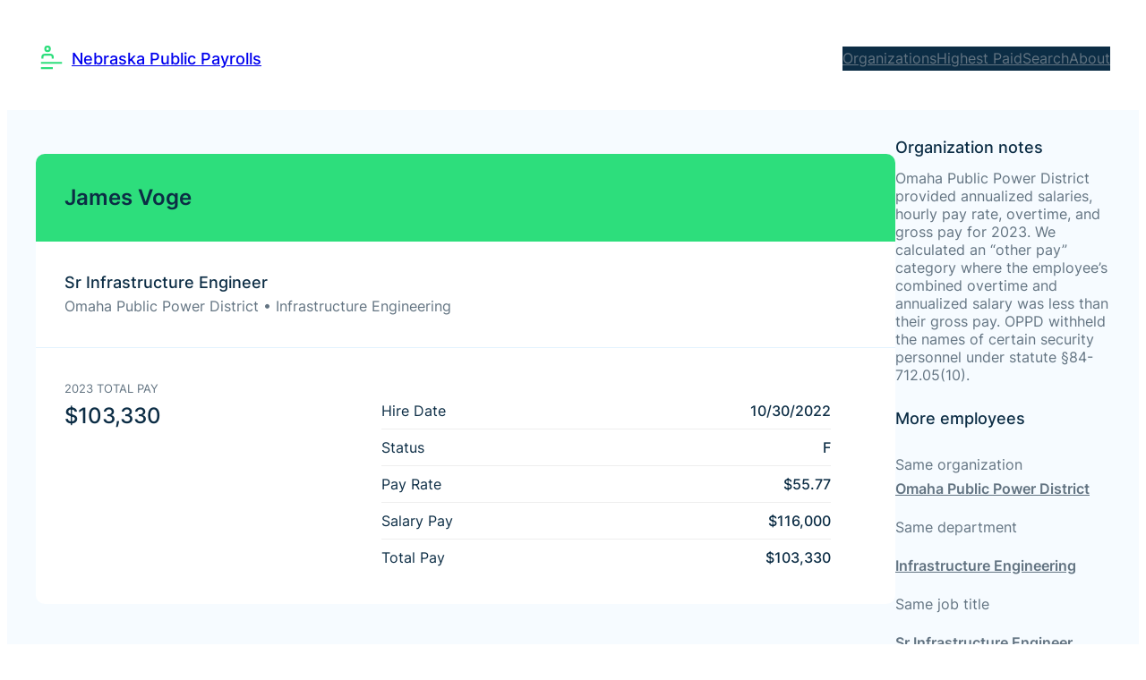

--- FILE ---
content_type: text/html; charset=UTF-8
request_url: https://salaries.flatwaterfreepress.org/employee/james-voge-151736/
body_size: 16324
content:
<!DOCTYPE html>
<html lang="en-US">
<head>
	<meta charset="UTF-8" />
	<meta name="viewport" content="width=device-width, initial-scale=1" />
<meta name='robots' content='index, follow, max-image-preview:large, max-snippet:-1, max-video-preview:-1' />
	<style>img:is([sizes="auto" i], [sizes^="auto," i]) { contain-intrinsic-size: 3000px 1500px }</style>
	
	<!-- This site is optimized with the Yoast SEO plugin v26.3 - https://yoast.com/wordpress/plugins/seo/ -->
	<meta name="description" content="See pay details for James Voge - Omaha Public Power District - Infrastructure Engineering - Sr Infrastructure Engineer" />
	<link rel="canonical" href="https://salaries.flatwaterfreepress.org/employee/james-voge-151736/" />
	<meta property="og:locale" content="en_US" />
	<meta property="og:type" content="article" />
	<meta property="og:title" content="James Voge - Sr Infrastructure Engineer - Nebraska Public Payrolls" />
	<meta property="og:description" content="See pay details for James Voge - Omaha Public Power District - Infrastructure Engineering - Sr Infrastructure Engineer" />
	<meta property="og:url" content="https://salaries.flatwaterfreepress.org/employee/james-voge-151736/" />
	<meta property="og:site_name" content="Nebraska Public Payrolls" />
	<meta property="article:publisher" content="https://www.facebook.com/Flatwater-Free-Press-110815914593514" />
	<meta property="article:modified_time" content="2024-03-21T17:21:26+00:00" />
	<meta property="og:image" content="https://salaries.flatwaterfreepress.org/wp-content/uploads/2024/03/social-square-scaled.jpg" />
	<meta property="og:image:width" content="2560" />
	<meta property="og:image:height" content="2560" />
	<meta property="og:image:type" content="image/jpeg" />
	<meta name="twitter:card" content="summary_large_image" />
	<meta name="twitter:site" content="@flatwaterfreep" />
	<script type="application/ld+json" class="yoast-schema-graph">{"@context":"https://schema.org","@graph":[{"@type":"WebPage","@id":"https://salaries.flatwaterfreepress.org/employee/james-voge-151736/","url":"https://salaries.flatwaterfreepress.org/employee/james-voge-151736/","name":"James Voge - Sr Infrastructure Engineer - Nebraska Public Payrolls","isPartOf":{"@id":"https://salaries.flatwaterfreepress.org/#website"},"datePublished":"2024-03-21T17:21:22+00:00","dateModified":"2024-03-21T17:21:26+00:00","description":"See pay details for James Voge - Omaha Public Power District - Infrastructure Engineering - Sr Infrastructure Engineer","breadcrumb":{"@id":"https://salaries.flatwaterfreepress.org/employee/james-voge-151736/#breadcrumb"},"inLanguage":"en-US","potentialAction":[{"@type":"ReadAction","target":["https://salaries.flatwaterfreepress.org/employee/james-voge-151736/"]}]},{"@type":"BreadcrumbList","@id":"https://salaries.flatwaterfreepress.org/employee/james-voge-151736/#breadcrumb","itemListElement":[{"@type":"ListItem","position":1,"name":"Home","item":"https://salaries.flatwaterfreepress.org/"},{"@type":"ListItem","position":2,"name":"James Voge"}]},{"@type":"WebSite","@id":"https://salaries.flatwaterfreepress.org/#website","url":"https://salaries.flatwaterfreepress.org/","name":"Nebraska Public Payrolls","description":"Explore 37,000+ employees in 14 organizations","publisher":{"@id":"https://salaries.flatwaterfreepress.org/#organization"},"potentialAction":[{"@type":"SearchAction","target":{"@type":"EntryPoint","urlTemplate":"https://salaries.flatwaterfreepress.org/?s={search_term_string}"},"query-input":{"@type":"PropertyValueSpecification","valueRequired":true,"valueName":"search_term_string"}}],"inLanguage":"en-US"},{"@type":"Organization","@id":"https://salaries.flatwaterfreepress.org/#organization","name":"Nebraska Public Payrolls","url":"https://salaries.flatwaterfreepress.org/","logo":{"@type":"ImageObject","inLanguage":"en-US","@id":"https://salaries.flatwaterfreepress.org/#/schema/logo/image/","url":"https://salaries.flatwaterfreepress.org/wp-content/uploads/2024/03/social-square-scaled.jpg","contentUrl":"https://salaries.flatwaterfreepress.org/wp-content/uploads/2024/03/social-square-scaled.jpg","width":2560,"height":2560,"caption":"Nebraska Public Payrolls"},"image":{"@id":"https://salaries.flatwaterfreepress.org/#/schema/logo/image/"},"sameAs":["https://www.facebook.com/Flatwater-Free-Press-110815914593514","https://x.com/flatwaterfreep","https://www.instagram.com/flatwaterfreepress/","https://www.linkedin.com/company/flatwater-free-press"]}]}</script>
	<!-- / Yoast SEO plugin. -->


<title>James Voge - Sr Infrastructure Engineer - Nebraska Public Payrolls</title>
<link rel='dns-prefetch' href='//flux.broadstreet.ai' />
<link rel='dns-prefetch' href='//cdn.broadstreetads.com' />
<link rel='dns-prefetch' href='//www.googletagmanager.com' />
<link rel="alternate" type="application/rss+xml" title="Nebraska Public Payrolls &raquo; Feed" href="https://salaries.flatwaterfreepress.org/feed/" />
<link rel="alternate" type="application/rss+xml" title="Nebraska Public Payrolls &raquo; Comments Feed" href="https://salaries.flatwaterfreepress.org/comments/feed/" />
<script>
window._wpemojiSettings = {"baseUrl":"https:\/\/s.w.org\/images\/core\/emoji\/16.0.1\/72x72\/","ext":".png","svgUrl":"https:\/\/s.w.org\/images\/core\/emoji\/16.0.1\/svg\/","svgExt":".svg","source":{"concatemoji":"https:\/\/salaries.flatwaterfreepress.org\/wp-includes\/js\/wp-emoji-release.min.js?ver=6.8.3"}};
/*! This file is auto-generated */
!function(s,n){var o,i,e;function c(e){try{var t={supportTests:e,timestamp:(new Date).valueOf()};sessionStorage.setItem(o,JSON.stringify(t))}catch(e){}}function p(e,t,n){e.clearRect(0,0,e.canvas.width,e.canvas.height),e.fillText(t,0,0);var t=new Uint32Array(e.getImageData(0,0,e.canvas.width,e.canvas.height).data),a=(e.clearRect(0,0,e.canvas.width,e.canvas.height),e.fillText(n,0,0),new Uint32Array(e.getImageData(0,0,e.canvas.width,e.canvas.height).data));return t.every(function(e,t){return e===a[t]})}function u(e,t){e.clearRect(0,0,e.canvas.width,e.canvas.height),e.fillText(t,0,0);for(var n=e.getImageData(16,16,1,1),a=0;a<n.data.length;a++)if(0!==n.data[a])return!1;return!0}function f(e,t,n,a){switch(t){case"flag":return n(e,"\ud83c\udff3\ufe0f\u200d\u26a7\ufe0f","\ud83c\udff3\ufe0f\u200b\u26a7\ufe0f")?!1:!n(e,"\ud83c\udde8\ud83c\uddf6","\ud83c\udde8\u200b\ud83c\uddf6")&&!n(e,"\ud83c\udff4\udb40\udc67\udb40\udc62\udb40\udc65\udb40\udc6e\udb40\udc67\udb40\udc7f","\ud83c\udff4\u200b\udb40\udc67\u200b\udb40\udc62\u200b\udb40\udc65\u200b\udb40\udc6e\u200b\udb40\udc67\u200b\udb40\udc7f");case"emoji":return!a(e,"\ud83e\udedf")}return!1}function g(e,t,n,a){var r="undefined"!=typeof WorkerGlobalScope&&self instanceof WorkerGlobalScope?new OffscreenCanvas(300,150):s.createElement("canvas"),o=r.getContext("2d",{willReadFrequently:!0}),i=(o.textBaseline="top",o.font="600 32px Arial",{});return e.forEach(function(e){i[e]=t(o,e,n,a)}),i}function t(e){var t=s.createElement("script");t.src=e,t.defer=!0,s.head.appendChild(t)}"undefined"!=typeof Promise&&(o="wpEmojiSettingsSupports",i=["flag","emoji"],n.supports={everything:!0,everythingExceptFlag:!0},e=new Promise(function(e){s.addEventListener("DOMContentLoaded",e,{once:!0})}),new Promise(function(t){var n=function(){try{var e=JSON.parse(sessionStorage.getItem(o));if("object"==typeof e&&"number"==typeof e.timestamp&&(new Date).valueOf()<e.timestamp+604800&&"object"==typeof e.supportTests)return e.supportTests}catch(e){}return null}();if(!n){if("undefined"!=typeof Worker&&"undefined"!=typeof OffscreenCanvas&&"undefined"!=typeof URL&&URL.createObjectURL&&"undefined"!=typeof Blob)try{var e="postMessage("+g.toString()+"("+[JSON.stringify(i),f.toString(),p.toString(),u.toString()].join(",")+"));",a=new Blob([e],{type:"text/javascript"}),r=new Worker(URL.createObjectURL(a),{name:"wpTestEmojiSupports"});return void(r.onmessage=function(e){c(n=e.data),r.terminate(),t(n)})}catch(e){}c(n=g(i,f,p,u))}t(n)}).then(function(e){for(var t in e)n.supports[t]=e[t],n.supports.everything=n.supports.everything&&n.supports[t],"flag"!==t&&(n.supports.everythingExceptFlag=n.supports.everythingExceptFlag&&n.supports[t]);n.supports.everythingExceptFlag=n.supports.everythingExceptFlag&&!n.supports.flag,n.DOMReady=!1,n.readyCallback=function(){n.DOMReady=!0}}).then(function(){return e}).then(function(){var e;n.supports.everything||(n.readyCallback(),(e=n.source||{}).concatemoji?t(e.concatemoji):e.wpemoji&&e.twemoji&&(t(e.twemoji),t(e.wpemoji)))}))}((window,document),window._wpemojiSettings);
</script>
<style id='outermost-icon-block-style-inline-css'>
.wp-block-outermost-icon-block{display:flex;line-height:0}.wp-block-outermost-icon-block.has-border-color{border:none}.wp-block-outermost-icon-block .has-icon-color svg,.wp-block-outermost-icon-block.has-icon-color svg{color:currentColor}.wp-block-outermost-icon-block .has-icon-color:not(.has-no-icon-fill-color) svg,.wp-block-outermost-icon-block.has-icon-color:not(.has-no-icon-fill-color) svg{fill:currentColor}.wp-block-outermost-icon-block .icon-container{box-sizing:border-box}.wp-block-outermost-icon-block a,.wp-block-outermost-icon-block svg{height:100%;transition:transform .1s ease-in-out;width:100%}.wp-block-outermost-icon-block a:hover{transform:scale(1.1)}.wp-block-outermost-icon-block svg{transform:rotate(var(--outermost--icon-block--transform-rotate,0deg)) scaleX(var(--outermost--icon-block--transform-scale-x,1)) scaleY(var(--outermost--icon-block--transform-scale-y,1))}.wp-block-outermost-icon-block .rotate-90,.wp-block-outermost-icon-block.rotate-90{--outermost--icon-block--transform-rotate:90deg}.wp-block-outermost-icon-block .rotate-180,.wp-block-outermost-icon-block.rotate-180{--outermost--icon-block--transform-rotate:180deg}.wp-block-outermost-icon-block .rotate-270,.wp-block-outermost-icon-block.rotate-270{--outermost--icon-block--transform-rotate:270deg}.wp-block-outermost-icon-block .flip-horizontal,.wp-block-outermost-icon-block.flip-horizontal{--outermost--icon-block--transform-scale-x:-1}.wp-block-outermost-icon-block .flip-vertical,.wp-block-outermost-icon-block.flip-vertical{--outermost--icon-block--transform-scale-y:-1}.wp-block-outermost-icon-block .flip-vertical.flip-horizontal,.wp-block-outermost-icon-block.flip-vertical.flip-horizontal{--outermost--icon-block--transform-scale-x:-1;--outermost--icon-block--transform-scale-y:-1}

</style>
<style id='wp-block-site-title-inline-css'>
.wp-block-site-title{box-sizing:border-box}.wp-block-site-title :where(a){color:inherit;font-family:inherit;font-size:inherit;font-style:inherit;font-weight:inherit;letter-spacing:inherit;line-height:inherit;text-decoration:inherit}
</style>
<style id='wp-block-group-inline-css'>
.wp-block-group{box-sizing:border-box}:where(.wp-block-group.wp-block-group-is-layout-constrained){position:relative}
</style>
<style id='wp-block-navigation-link-inline-css'>
.wp-block-navigation .wp-block-navigation-item__label{overflow-wrap:break-word}.wp-block-navigation .wp-block-navigation-item__description{display:none}.link-ui-tools{border-top:1px solid #f0f0f0;padding:8px}.link-ui-block-inserter{padding-top:8px}.link-ui-block-inserter__back{margin-left:8px;text-transform:uppercase}
</style>
<link rel='stylesheet' id='wp-block-navigation-css' href='https://salaries.flatwaterfreepress.org/wp-includes/blocks/navigation/style.min.css?ver=6.8.3' media='all' />
<style id='ollie-block-core-navigation-inline-css'>
/* Navigation
--------------------------------------------- */

.editor-styles-wrapper .wp-block-navigation__container > .wp-element-button {
	padding: 0;
}

/* Drop nav */
header .wp-block-navigation .wp-block-navigation__submenu-container {
	border: none !important;
	font-size: var(--wp--preset--font-size--small);
	line-height: var(--wp--custom--line-height--snug);
	border-radius: 5px;
	min-width: 250px !important;
	margin-left: calc(var(--wp--preset--spacing--medium) * -1);
	padding: 0;
}

/* Drop nav submenu */
header .wp-block-navigation .wp-block-navigation__submenu-container .wp-block-navigation__submenu-container {
	margin-left: -5px;
	margin-top: calc(var(--wp--preset--spacing--small) * -1);
}

/* Add padding to top of drop menu */
@media only screen and (min-width: 600px) {
	header .wp-block-navigation :where(.wp-block-navigation__submenu-container) li:first-child {
		padding-top: var(--wp--preset--spacing--small);
	}

	/* Add padding to bottom of drop menu */
	header .wp-block-navigation :where(.wp-block-navigation__submenu-container) li:last-child {
		padding-bottom: var(--wp--preset--spacing--small);
		border-bottom-left-radius: 5px;
		border-bottom-right-radius: 5px;
	}
}

/* Add margin to sub menu icon */
.wp-block-navigation .has-child .wp-block-navigation__submenu-container .wp-block-navigation__submenu-icon {
	margin-right: var(--wp--preset--spacing--small);
}

/* Drop nav link padding */
header .wp-block-navigation :where(.wp-block-navigation__submenu-container) a {
	padding: var(--wp--preset--spacing--small) var(--wp--preset--spacing--medium) !important;
}

/* Mobile Navigation
--------------------------------------------- */

.is-menu-open.has-modal-open {
	padding: var(--wp--preset--spacing--large) var(--wp--preset--spacing--medium) var(--wp--preset--spacing--large) var(--wp--preset--spacing--large);
}

.is-menu-open.has-modal-open .wp-block-navigation__responsive-container-content {
	padding-top: 0 !important;
	font-size: var(--wp--preset--font-size--medium);
}

.is-menu-open.has-modal-open .wp-block-navigation__container {
	width: 100%;
	gap: 0 !important;
}

.is-menu-open.has-modal-open .wp-block-navigation__container ul {
	margin-left: 20px;
}

.is-menu-open.has-modal-open ul.wp-block-navigation__submenu-container {
	border-radius: 0;
	margin: 5px 0;
}

.is-menu-open.has-modal-open .wp-block-navigation__container > li {
	width: 100%;
	padding: 0 0;
	position: relative;
}

.is-menu-open.has-modal-open .wp-block-navigation__container ul li a:before {
	content: "\2014";
	margin-right: 20px;
	opacity: .15;
	position: absolute;
	left: -32px;
}

.is-menu-open.has-modal-open .wp-block-navigation__container ul li:hover a:hover:before {
	text-decoration: none;
}

/* Adjust the first mobile menu item to prevent conflict with menu close button */
.is-menu-open.has-modal-open .wp-block-navigation__container > li:first-child > a {
	padding-top: 0 !important;
	max-width: 90%;
}

/* Mobile menu sub menu */
.is-menu-open.has-modal-open .wp-block-navigation-item .wp-block-navigation__submenu-container {
	padding: 0 0 0 var(--wp--preset--spacing--large);
	font-size: var(--wp--preset--font-size--base);
	margin-left: 0;
	width: 100% !important;
}

/* Mobile menu links */
.is-menu-open.has-modal-open .wp-block-navigation-item__content {
	width: 100%;
	padding: var(--wp--preset--spacing--small) 0 !important;
}

/* Mobile menu open button */
.wp-block-navigation__responsive-container-close,
.wp-block-navigation__responsive-container-open {
	padding: 4px;
	border-radius: 3px;
	background: var(--wp--preset--color--base);
	color: var(--wp--preset--color--main);
}

/* Mobile menu close button */
.wp-block-navigation__responsive-container-close {
	background: var(--wp--preset--color--tertiary);
	color: var(--wp--preset--color--main);
}

.is-menu-open .wp-block-navigation__submenu-container {
	background: var(--wp--preset--color--tertiary);
	box-shadow: none !important;
	padding-top: var(--wp--preset--spacing--small);
}

/* Button class on mobile */
.is-menu-open.has-modal-open .wp-block-navigation__container .wp-element-button {
	margin-top: var(--wp--preset--spacing--small);
}

.is-menu-open.has-modal-open .wp-block-navigation__container .wp-element-button .wp-block-navigation-item__content {
	width: 100%;
	text-align: center;
	font-size: var(--wp--preset--font-size--base);
	padding: var(--wp--preset--spacing--small) !important;
}

</style>
<style id='wp-block-paragraph-inline-css'>
.is-small-text{font-size:.875em}.is-regular-text{font-size:1em}.is-large-text{font-size:2.25em}.is-larger-text{font-size:3em}.has-drop-cap:not(:focus):first-letter{float:left;font-size:8.4em;font-style:normal;font-weight:100;line-height:.68;margin:.05em .1em 0 0;text-transform:uppercase}body.rtl .has-drop-cap:not(:focus):first-letter{float:none;margin-left:.1em}p.has-drop-cap.has-background{overflow:hidden}:root :where(p.has-background){padding:1.25em 2.375em}:where(p.has-text-color:not(.has-link-color)) a{color:inherit}p.has-text-align-left[style*="writing-mode:vertical-lr"],p.has-text-align-right[style*="writing-mode:vertical-rl"]{rotate:180deg}
</style>
<style id='ollie-block-core-paragraph-inline-css'>
/* Paragraph
--------------------------------------------- */

p.has-background {
	padding: var(--wp--preset--spacing--small);
}

</style>
<style id='wp-block-columns-inline-css'>
.wp-block-columns{align-items:normal!important;box-sizing:border-box;display:flex;flex-wrap:wrap!important}@media (min-width:782px){.wp-block-columns{flex-wrap:nowrap!important}}.wp-block-columns.are-vertically-aligned-top{align-items:flex-start}.wp-block-columns.are-vertically-aligned-center{align-items:center}.wp-block-columns.are-vertically-aligned-bottom{align-items:flex-end}@media (max-width:781px){.wp-block-columns:not(.is-not-stacked-on-mobile)>.wp-block-column{flex-basis:100%!important}}@media (min-width:782px){.wp-block-columns:not(.is-not-stacked-on-mobile)>.wp-block-column{flex-basis:0;flex-grow:1}.wp-block-columns:not(.is-not-stacked-on-mobile)>.wp-block-column[style*=flex-basis]{flex-grow:0}}.wp-block-columns.is-not-stacked-on-mobile{flex-wrap:nowrap!important}.wp-block-columns.is-not-stacked-on-mobile>.wp-block-column{flex-basis:0;flex-grow:1}.wp-block-columns.is-not-stacked-on-mobile>.wp-block-column[style*=flex-basis]{flex-grow:0}:where(.wp-block-columns){margin-bottom:1.75em}:where(.wp-block-columns.has-background){padding:1.25em 2.375em}.wp-block-column{flex-grow:1;min-width:0;overflow-wrap:break-word;word-break:break-word}.wp-block-column.is-vertically-aligned-top{align-self:flex-start}.wp-block-column.is-vertically-aligned-center{align-self:center}.wp-block-column.is-vertically-aligned-bottom{align-self:flex-end}.wp-block-column.is-vertically-aligned-stretch{align-self:stretch}.wp-block-column.is-vertically-aligned-bottom,.wp-block-column.is-vertically-aligned-center,.wp-block-column.is-vertically-aligned-top{width:100%}
</style>
<style id='ollie-block-core-columns-inline-css'>
/* Column
--------------------------------------------- */

.is-style-column-box-shadow {
	box-shadow: 0px 8px 40px -20px rgb(21 14 41 / 12%);
	transition: .4s ease;
}

.is-style-column-box-shadow:hover {
	box-shadow: 0px 12px 60px -20px rgb(21 14 41 / 16%);
}

.wp-block-column {
	border-radius: 5px;
}

</style>
<link rel='stylesheet' id='wp-block-image-css' href='https://salaries.flatwaterfreepress.org/wp-includes/blocks/image/style.min.css?ver=6.8.3' media='all' />
<style id='ollie-block-core-image-inline-css'>
/* Image
--------------------------------------------- */

.wp-block-post-content > .wp-block-image,
.wp-block-post-content > .wp-block-gallery {
	margin-top: var(--wp--preset--spacing--large);
	margin-bottom: var(--wp--preset--spacing--large);
}

.wp-block-image.alignleft {
	margin-bottom: var(--wp--preset--spacing--small);
}

.wp-block-image.alignright {
	margin-bottom: var(--wp--preset--spacing--small);
}

html .is-layout-flex .wp-block-image {
	flex-shrink: 0;
}

.wp-block-image.is-style-rounded img,
.wp-block-image .is-style-rounded img {
	border-radius: 10px;
}

.wp-block-image.is-style-rounded-full img,
.wp-block-image .is-style-rounded-full img {
	border-radius: 1000px;
}

.is-style-media-boxed {
	background-color: var(--wp--preset--color--tertiary);
	padding: var(--wp--preset--spacing--large);
	border-radius: 5px;
}

.is-style-media-boxed img {
	box-shadow:
		1px 2px 2px hsl(233deg 38% 85% / 0.2),
		2px 4px 4px hsl(233deg 38% 85% / 0.2),
		4px 8px 8px hsl(233deg 38% 85% / 0.2),
		8px 16px 16px hsl(233deg 38% 85% / 0.2),
		16px 32px 32px hsl(233deg 38% 85% / 0.2);
}

.is-style-media-boxed figcaption {
	margin-bottom: calc(var(--wp--preset--spacing--small) * -1) !important;
}

</style>
<style id='wp-emoji-styles-inline-css'>

	img.wp-smiley, img.emoji {
		display: inline !important;
		border: none !important;
		box-shadow: none !important;
		height: 1em !important;
		width: 1em !important;
		margin: 0 0.07em !important;
		vertical-align: -0.1em !important;
		background: none !important;
		padding: 0 !important;
	}
</style>
<style id='wp-block-library-inline-css'>
:root{--wp-admin-theme-color:#007cba;--wp-admin-theme-color--rgb:0,124,186;--wp-admin-theme-color-darker-10:#006ba1;--wp-admin-theme-color-darker-10--rgb:0,107,161;--wp-admin-theme-color-darker-20:#005a87;--wp-admin-theme-color-darker-20--rgb:0,90,135;--wp-admin-border-width-focus:2px;--wp-block-synced-color:#7a00df;--wp-block-synced-color--rgb:122,0,223;--wp-bound-block-color:var(--wp-block-synced-color)}@media (min-resolution:192dpi){:root{--wp-admin-border-width-focus:1.5px}}.wp-element-button{cursor:pointer}:root{--wp--preset--font-size--normal:16px;--wp--preset--font-size--huge:42px}:root .has-very-light-gray-background-color{background-color:#eee}:root .has-very-dark-gray-background-color{background-color:#313131}:root .has-very-light-gray-color{color:#eee}:root .has-very-dark-gray-color{color:#313131}:root .has-vivid-green-cyan-to-vivid-cyan-blue-gradient-background{background:linear-gradient(135deg,#00d084,#0693e3)}:root .has-purple-crush-gradient-background{background:linear-gradient(135deg,#34e2e4,#4721fb 50%,#ab1dfe)}:root .has-hazy-dawn-gradient-background{background:linear-gradient(135deg,#faaca8,#dad0ec)}:root .has-subdued-olive-gradient-background{background:linear-gradient(135deg,#fafae1,#67a671)}:root .has-atomic-cream-gradient-background{background:linear-gradient(135deg,#fdd79a,#004a59)}:root .has-nightshade-gradient-background{background:linear-gradient(135deg,#330968,#31cdcf)}:root .has-midnight-gradient-background{background:linear-gradient(135deg,#020381,#2874fc)}.has-regular-font-size{font-size:1em}.has-larger-font-size{font-size:2.625em}.has-normal-font-size{font-size:var(--wp--preset--font-size--normal)}.has-huge-font-size{font-size:var(--wp--preset--font-size--huge)}.has-text-align-center{text-align:center}.has-text-align-left{text-align:left}.has-text-align-right{text-align:right}#end-resizable-editor-section{display:none}.aligncenter{clear:both}.items-justified-left{justify-content:flex-start}.items-justified-center{justify-content:center}.items-justified-right{justify-content:flex-end}.items-justified-space-between{justify-content:space-between}.screen-reader-text{border:0;clip-path:inset(50%);height:1px;margin:-1px;overflow:hidden;padding:0;position:absolute;width:1px;word-wrap:normal!important}.screen-reader-text:focus{background-color:#ddd;clip-path:none;color:#444;display:block;font-size:1em;height:auto;left:5px;line-height:normal;padding:15px 23px 14px;text-decoration:none;top:5px;width:auto;z-index:100000}html :where(.has-border-color){border-style:solid}html :where([style*=border-top-color]){border-top-style:solid}html :where([style*=border-right-color]){border-right-style:solid}html :where([style*=border-bottom-color]){border-bottom-style:solid}html :where([style*=border-left-color]){border-left-style:solid}html :where([style*=border-width]){border-style:solid}html :where([style*=border-top-width]){border-top-style:solid}html :where([style*=border-right-width]){border-right-style:solid}html :where([style*=border-bottom-width]){border-bottom-style:solid}html :where([style*=border-left-width]){border-left-style:solid}html :where(img[class*=wp-image-]){height:auto;max-width:100%}:where(figure){margin:0 0 1em}html :where(.is-position-sticky){--wp-admin--admin-bar--position-offset:var(--wp-admin--admin-bar--height,0px)}@media screen and (max-width:600px){html :where(.is-position-sticky){--wp-admin--admin-bar--position-offset:0px}}
</style>
<link rel='stylesheet' id='dashicons-css' href='https://salaries.flatwaterfreepress.org/wp-includes/css/dashicons.min.css?ver=6.8.3' media='all' />
<style id='global-styles-inline-css'>
:root{--wp--preset--aspect-ratio--square: 1;--wp--preset--aspect-ratio--4-3: 4/3;--wp--preset--aspect-ratio--3-4: 3/4;--wp--preset--aspect-ratio--3-2: 3/2;--wp--preset--aspect-ratio--2-3: 2/3;--wp--preset--aspect-ratio--16-9: 16/9;--wp--preset--aspect-ratio--9-16: 9/16;--wp--preset--color--black: #000000;--wp--preset--color--cyan-bluish-gray: #abb8c3;--wp--preset--color--white: #ffffff;--wp--preset--color--pale-pink: #f78da7;--wp--preset--color--vivid-red: #cf2e2e;--wp--preset--color--luminous-vivid-orange: #ff6900;--wp--preset--color--luminous-vivid-amber: #fcb900;--wp--preset--color--light-green-cyan: #7bdcb5;--wp--preset--color--vivid-green-cyan: #00d084;--wp--preset--color--pale-cyan-blue: #8ed1fc;--wp--preset--color--vivid-cyan-blue: #0693e3;--wp--preset--color--vivid-purple: #9b51e0;--wp--preset--color--primary: #2dde7c;--wp--preset--color--main: #0c2d45;--wp--preset--color--secondary: #637482;--wp--preset--color--main-accent: #cad4dd;--wp--preset--color--primary-accent: #e3f2fe;--wp--preset--color--tertiary: #f6fbff;--wp--preset--color--base: #fff;--wp--preset--color--custom-midnight: #04141f;--wp--preset--gradient--vivid-cyan-blue-to-vivid-purple: linear-gradient(135deg,rgba(6,147,227,1) 0%,rgb(155,81,224) 100%);--wp--preset--gradient--light-green-cyan-to-vivid-green-cyan: linear-gradient(135deg,rgb(122,220,180) 0%,rgb(0,208,130) 100%);--wp--preset--gradient--luminous-vivid-amber-to-luminous-vivid-orange: linear-gradient(135deg,rgba(252,185,0,1) 0%,rgba(255,105,0,1) 100%);--wp--preset--gradient--luminous-vivid-orange-to-vivid-red: linear-gradient(135deg,rgba(255,105,0,1) 0%,rgb(207,46,46) 100%);--wp--preset--gradient--very-light-gray-to-cyan-bluish-gray: linear-gradient(135deg,rgb(238,238,238) 0%,rgb(169,184,195) 100%);--wp--preset--gradient--cool-to-warm-spectrum: linear-gradient(135deg,rgb(74,234,220) 0%,rgb(151,120,209) 20%,rgb(207,42,186) 40%,rgb(238,44,130) 60%,rgb(251,105,98) 80%,rgb(254,248,76) 100%);--wp--preset--gradient--blush-light-purple: linear-gradient(135deg,rgb(255,206,236) 0%,rgb(152,150,240) 100%);--wp--preset--gradient--blush-bordeaux: linear-gradient(135deg,rgb(254,205,165) 0%,rgb(254,45,45) 50%,rgb(107,0,62) 100%);--wp--preset--gradient--luminous-dusk: linear-gradient(135deg,rgb(255,203,112) 0%,rgb(199,81,192) 50%,rgb(65,88,208) 100%);--wp--preset--gradient--pale-ocean: linear-gradient(135deg,rgb(255,245,203) 0%,rgb(182,227,212) 50%,rgb(51,167,181) 100%);--wp--preset--gradient--electric-grass: linear-gradient(135deg,rgb(202,248,128) 0%,rgb(113,206,126) 100%);--wp--preset--gradient--midnight: linear-gradient(135deg,rgb(2,3,129) 0%,rgb(40,116,252) 100%);--wp--preset--gradient--purple: linear-gradient(135deg, #4D34FA, #ad34fa);--wp--preset--gradient--blue: linear-gradient(135deg, #0057FF, #31B5FF);--wp--preset--gradient--pink: linear-gradient(135deg, #FF007A, #FF81BD);--wp--preset--gradient--black: linear-gradient(135deg, #14111E, #4B4462);--wp--preset--gradient--heat: linear-gradient(135deg, #F32758, #FFC581);--wp--preset--font-size--small: clamp(.8rem, 0.8rem + ((1vw - 0.2rem) * 0.34), 1rem);--wp--preset--font-size--medium: clamp(1.2rem, 1.2rem + ((1vw - 0.2rem) * 0.511), 1.5rem);--wp--preset--font-size--large: clamp(1.4rem, 1.4rem + ((1vw - 0.2rem) * 0.851), 1.9rem);--wp--preset--font-size--x-large: clamp(1.9rem, 1.9rem + ((1vw - 0.2rem) * 1.362), 2.7rem);--wp--preset--font-size--x-small: clamp(.7rem, 0.7rem + ((1vw - 0.2rem) * 0.17), .8rem);--wp--preset--font-size--base: clamp(1rem, 1rem + ((1vw - 0.2rem) * 0.17), 1.1rem);--wp--preset--font-size--xx-large: clamp(2.5rem, 2.5rem + ((1vw - 0.2rem) * 1.872), 3.6rem);--wp--preset--font-size--xxx-large: clamp(2.9rem, 2.9rem + ((1vw - 0.2rem) * 3.064), 4.7rem);--wp--preset--font-family--primary: Inter, sans-serif;--wp--preset--font-family--monospace: monospace;--wp--preset--spacing--20: 0.44rem;--wp--preset--spacing--30: 0.67rem;--wp--preset--spacing--40: 1rem;--wp--preset--spacing--50: 1.5rem;--wp--preset--spacing--60: 2.25rem;--wp--preset--spacing--70: 3.38rem;--wp--preset--spacing--80: 5.06rem;--wp--preset--spacing--small: clamp(.5rem, 2.5vw, 1rem);--wp--preset--spacing--medium: clamp(1.5rem, 4vw, 2rem);--wp--preset--spacing--large: clamp(2rem, 5vw, 3rem);--wp--preset--spacing--x-large: clamp(3rem, 7vw, 5rem);--wp--preset--spacing--xx-large: clamp(4rem, 9vw, 7rem);--wp--preset--spacing--xxx-large: clamp(5rem, 12vw, 9rem);--wp--preset--spacing--xxxx-large: clamp(6rem, 14vw, 13rem);--wp--preset--shadow--natural: 6px 6px 9px rgba(0, 0, 0, 0.2);--wp--preset--shadow--deep: 12px 12px 50px rgba(0, 0, 0, 0.4);--wp--preset--shadow--sharp: 6px 6px 0px rgba(0, 0, 0, 0.2);--wp--preset--shadow--outlined: 6px 6px 0px -3px rgba(255, 255, 255, 1), 6px 6px rgba(0, 0, 0, 1);--wp--preset--shadow--crisp: 6px 6px 0px rgba(0, 0, 0, 1);--wp--custom--font-weight--thin: 100;--wp--custom--font-weight--extra-light: 200;--wp--custom--font-weight--light: 300;--wp--custom--font-weight--regular: 400;--wp--custom--font-weight--medium: 500;--wp--custom--font-weight--semi-bold: 600;--wp--custom--font-weight--bold: 700;--wp--custom--font-weight--extra-bold: 800;--wp--custom--font-weight--black: 900;--wp--custom--line-height--none: 1;--wp--custom--line-height--tight: 1.1;--wp--custom--line-height--snug: 1.2;--wp--custom--line-height--normal: 1.5;--wp--custom--line-height--relaxed: 1.625;--wp--custom--line-height--loose: 2;--wp--custom--line-height--body: calc(1px + 2ex + 7px);}:root { --wp--style--global--content-size: 740px;--wp--style--global--wide-size: 1260px; }:where(body) { margin: 0; }.wp-site-blocks { padding-top: var(--wp--style--root--padding-top); padding-bottom: var(--wp--style--root--padding-bottom); }.has-global-padding { padding-right: var(--wp--style--root--padding-right); padding-left: var(--wp--style--root--padding-left); }.has-global-padding > .alignfull { margin-right: calc(var(--wp--style--root--padding-right) * -1); margin-left: calc(var(--wp--style--root--padding-left) * -1); }.has-global-padding :where(:not(.alignfull.is-layout-flow) > .has-global-padding:not(.wp-block-block, .alignfull)) { padding-right: 0; padding-left: 0; }.has-global-padding :where(:not(.alignfull.is-layout-flow) > .has-global-padding:not(.wp-block-block, .alignfull)) > .alignfull { margin-left: 0; margin-right: 0; }.wp-site-blocks > .alignleft { float: left; margin-right: 2em; }.wp-site-blocks > .alignright { float: right; margin-left: 2em; }.wp-site-blocks > .aligncenter { justify-content: center; margin-left: auto; margin-right: auto; }:where(.wp-site-blocks) > * { margin-block-start: var(--wp--preset--spacing--medium); margin-block-end: 0; }:where(.wp-site-blocks) > :first-child { margin-block-start: 0; }:where(.wp-site-blocks) > :last-child { margin-block-end: 0; }:root { --wp--style--block-gap: var(--wp--preset--spacing--medium); }:root :where(.is-layout-flow) > :first-child{margin-block-start: 0;}:root :where(.is-layout-flow) > :last-child{margin-block-end: 0;}:root :where(.is-layout-flow) > *{margin-block-start: var(--wp--preset--spacing--medium);margin-block-end: 0;}:root :where(.is-layout-constrained) > :first-child{margin-block-start: 0;}:root :where(.is-layout-constrained) > :last-child{margin-block-end: 0;}:root :where(.is-layout-constrained) > *{margin-block-start: var(--wp--preset--spacing--medium);margin-block-end: 0;}:root :where(.is-layout-flex){gap: var(--wp--preset--spacing--medium);}:root :where(.is-layout-grid){gap: var(--wp--preset--spacing--medium);}.is-layout-flow > .alignleft{float: left;margin-inline-start: 0;margin-inline-end: 2em;}.is-layout-flow > .alignright{float: right;margin-inline-start: 2em;margin-inline-end: 0;}.is-layout-flow > .aligncenter{margin-left: auto !important;margin-right: auto !important;}.is-layout-constrained > .alignleft{float: left;margin-inline-start: 0;margin-inline-end: 2em;}.is-layout-constrained > .alignright{float: right;margin-inline-start: 2em;margin-inline-end: 0;}.is-layout-constrained > .aligncenter{margin-left: auto !important;margin-right: auto !important;}.is-layout-constrained > :where(:not(.alignleft):not(.alignright):not(.alignfull)){max-width: var(--wp--style--global--content-size);margin-left: auto !important;margin-right: auto !important;}.is-layout-constrained > .alignwide{max-width: var(--wp--style--global--wide-size);}body .is-layout-flex{display: flex;}.is-layout-flex{flex-wrap: wrap;align-items: center;}.is-layout-flex > :is(*, div){margin: 0;}body .is-layout-grid{display: grid;}.is-layout-grid > :is(*, div){margin: 0;}body{background-color: var(--wp--preset--color--base);color: var(--wp--preset--color--main);font-family: var(--wp--preset--font-family--primary);font-size: var(--wp--preset--font-size--base);font-weight: var(--wp--custom--font-weight--regular);line-height: var(--wp--custom--line-height--body);--wp--style--root--padding-top: 0;--wp--style--root--padding-right: var(--wp--preset--spacing--medium);--wp--style--root--padding-bottom: 0;--wp--style--root--padding-left: var(--wp--preset--spacing--medium);}a:where(:not(.wp-element-button)){color: var(--wp--preset--color--main);text-decoration: underline;}h1, h2, h3, h4, h5, h6{font-family: var(--wp--preset--font-family--primary);font-weight: var(--wp--custom--font-weight--medium);line-height: var(--wp--custom--line-height--body);}h1{font-size: var(--wp--preset--font-size--xx-large);}h2{font-size: var(--wp--preset--font-size--x-large);}h3{font-size: var(--wp--preset--font-size--large);}h4{font-size: var(--wp--preset--font-size--medium);}h5{font-size: var(--wp--preset--font-size--base);}h6{font-size: var(--wp--preset--font-size--small);}:root :where(.wp-element-button, .wp-block-button__link){background-color: var(--wp--preset--color--primary);border-radius: 5px;border-width: 0;color: var(--wp--preset--color--base);font-family: inherit;font-size: var(--wp--preset--font-size--small);font-weight: var(--wp--custom--font-weight--medium);line-height: inherit;padding-top: .5em;padding-right: 1em;padding-bottom: .5em;padding-left: 1em;text-decoration: none;}:root :where(.wp-element-button:hover, .wp-block-button__link:hover){background-color: var(--wp--preset--color--primary);color: var(--wp--preset--color--base);text-decoration: underline;}.has-black-color{color: var(--wp--preset--color--black) !important;}.has-cyan-bluish-gray-color{color: var(--wp--preset--color--cyan-bluish-gray) !important;}.has-white-color{color: var(--wp--preset--color--white) !important;}.has-pale-pink-color{color: var(--wp--preset--color--pale-pink) !important;}.has-vivid-red-color{color: var(--wp--preset--color--vivid-red) !important;}.has-luminous-vivid-orange-color{color: var(--wp--preset--color--luminous-vivid-orange) !important;}.has-luminous-vivid-amber-color{color: var(--wp--preset--color--luminous-vivid-amber) !important;}.has-light-green-cyan-color{color: var(--wp--preset--color--light-green-cyan) !important;}.has-vivid-green-cyan-color{color: var(--wp--preset--color--vivid-green-cyan) !important;}.has-pale-cyan-blue-color{color: var(--wp--preset--color--pale-cyan-blue) !important;}.has-vivid-cyan-blue-color{color: var(--wp--preset--color--vivid-cyan-blue) !important;}.has-vivid-purple-color{color: var(--wp--preset--color--vivid-purple) !important;}.has-primary-color{color: var(--wp--preset--color--primary) !important;}.has-main-color{color: var(--wp--preset--color--main) !important;}.has-secondary-color{color: var(--wp--preset--color--secondary) !important;}.has-main-accent-color{color: var(--wp--preset--color--main-accent) !important;}.has-primary-accent-color{color: var(--wp--preset--color--primary-accent) !important;}.has-tertiary-color{color: var(--wp--preset--color--tertiary) !important;}.has-base-color{color: var(--wp--preset--color--base) !important;}.has-custom-midnight-color{color: var(--wp--preset--color--custom-midnight) !important;}.has-black-background-color{background-color: var(--wp--preset--color--black) !important;}.has-cyan-bluish-gray-background-color{background-color: var(--wp--preset--color--cyan-bluish-gray) !important;}.has-white-background-color{background-color: var(--wp--preset--color--white) !important;}.has-pale-pink-background-color{background-color: var(--wp--preset--color--pale-pink) !important;}.has-vivid-red-background-color{background-color: var(--wp--preset--color--vivid-red) !important;}.has-luminous-vivid-orange-background-color{background-color: var(--wp--preset--color--luminous-vivid-orange) !important;}.has-luminous-vivid-amber-background-color{background-color: var(--wp--preset--color--luminous-vivid-amber) !important;}.has-light-green-cyan-background-color{background-color: var(--wp--preset--color--light-green-cyan) !important;}.has-vivid-green-cyan-background-color{background-color: var(--wp--preset--color--vivid-green-cyan) !important;}.has-pale-cyan-blue-background-color{background-color: var(--wp--preset--color--pale-cyan-blue) !important;}.has-vivid-cyan-blue-background-color{background-color: var(--wp--preset--color--vivid-cyan-blue) !important;}.has-vivid-purple-background-color{background-color: var(--wp--preset--color--vivid-purple) !important;}.has-primary-background-color{background-color: var(--wp--preset--color--primary) !important;}.has-main-background-color{background-color: var(--wp--preset--color--main) !important;}.has-secondary-background-color{background-color: var(--wp--preset--color--secondary) !important;}.has-main-accent-background-color{background-color: var(--wp--preset--color--main-accent) !important;}.has-primary-accent-background-color{background-color: var(--wp--preset--color--primary-accent) !important;}.has-tertiary-background-color{background-color: var(--wp--preset--color--tertiary) !important;}.has-base-background-color{background-color: var(--wp--preset--color--base) !important;}.has-custom-midnight-background-color{background-color: var(--wp--preset--color--custom-midnight) !important;}.has-black-border-color{border-color: var(--wp--preset--color--black) !important;}.has-cyan-bluish-gray-border-color{border-color: var(--wp--preset--color--cyan-bluish-gray) !important;}.has-white-border-color{border-color: var(--wp--preset--color--white) !important;}.has-pale-pink-border-color{border-color: var(--wp--preset--color--pale-pink) !important;}.has-vivid-red-border-color{border-color: var(--wp--preset--color--vivid-red) !important;}.has-luminous-vivid-orange-border-color{border-color: var(--wp--preset--color--luminous-vivid-orange) !important;}.has-luminous-vivid-amber-border-color{border-color: var(--wp--preset--color--luminous-vivid-amber) !important;}.has-light-green-cyan-border-color{border-color: var(--wp--preset--color--light-green-cyan) !important;}.has-vivid-green-cyan-border-color{border-color: var(--wp--preset--color--vivid-green-cyan) !important;}.has-pale-cyan-blue-border-color{border-color: var(--wp--preset--color--pale-cyan-blue) !important;}.has-vivid-cyan-blue-border-color{border-color: var(--wp--preset--color--vivid-cyan-blue) !important;}.has-vivid-purple-border-color{border-color: var(--wp--preset--color--vivid-purple) !important;}.has-primary-border-color{border-color: var(--wp--preset--color--primary) !important;}.has-main-border-color{border-color: var(--wp--preset--color--main) !important;}.has-secondary-border-color{border-color: var(--wp--preset--color--secondary) !important;}.has-main-accent-border-color{border-color: var(--wp--preset--color--main-accent) !important;}.has-primary-accent-border-color{border-color: var(--wp--preset--color--primary-accent) !important;}.has-tertiary-border-color{border-color: var(--wp--preset--color--tertiary) !important;}.has-base-border-color{border-color: var(--wp--preset--color--base) !important;}.has-custom-midnight-border-color{border-color: var(--wp--preset--color--custom-midnight) !important;}.has-vivid-cyan-blue-to-vivid-purple-gradient-background{background: var(--wp--preset--gradient--vivid-cyan-blue-to-vivid-purple) !important;}.has-light-green-cyan-to-vivid-green-cyan-gradient-background{background: var(--wp--preset--gradient--light-green-cyan-to-vivid-green-cyan) !important;}.has-luminous-vivid-amber-to-luminous-vivid-orange-gradient-background{background: var(--wp--preset--gradient--luminous-vivid-amber-to-luminous-vivid-orange) !important;}.has-luminous-vivid-orange-to-vivid-red-gradient-background{background: var(--wp--preset--gradient--luminous-vivid-orange-to-vivid-red) !important;}.has-very-light-gray-to-cyan-bluish-gray-gradient-background{background: var(--wp--preset--gradient--very-light-gray-to-cyan-bluish-gray) !important;}.has-cool-to-warm-spectrum-gradient-background{background: var(--wp--preset--gradient--cool-to-warm-spectrum) !important;}.has-blush-light-purple-gradient-background{background: var(--wp--preset--gradient--blush-light-purple) !important;}.has-blush-bordeaux-gradient-background{background: var(--wp--preset--gradient--blush-bordeaux) !important;}.has-luminous-dusk-gradient-background{background: var(--wp--preset--gradient--luminous-dusk) !important;}.has-pale-ocean-gradient-background{background: var(--wp--preset--gradient--pale-ocean) !important;}.has-electric-grass-gradient-background{background: var(--wp--preset--gradient--electric-grass) !important;}.has-midnight-gradient-background{background: var(--wp--preset--gradient--midnight) !important;}.has-purple-gradient-background{background: var(--wp--preset--gradient--purple) !important;}.has-blue-gradient-background{background: var(--wp--preset--gradient--blue) !important;}.has-pink-gradient-background{background: var(--wp--preset--gradient--pink) !important;}.has-black-gradient-background{background: var(--wp--preset--gradient--black) !important;}.has-heat-gradient-background{background: var(--wp--preset--gradient--heat) !important;}.has-small-font-size{font-size: var(--wp--preset--font-size--small) !important;}.has-medium-font-size{font-size: var(--wp--preset--font-size--medium) !important;}.has-large-font-size{font-size: var(--wp--preset--font-size--large) !important;}.has-x-large-font-size{font-size: var(--wp--preset--font-size--x-large) !important;}.has-x-small-font-size{font-size: var(--wp--preset--font-size--x-small) !important;}.has-base-font-size{font-size: var(--wp--preset--font-size--base) !important;}.has-xx-large-font-size{font-size: var(--wp--preset--font-size--xx-large) !important;}.has-xxx-large-font-size{font-size: var(--wp--preset--font-size--xxx-large) !important;}.has-primary-font-family{font-family: var(--wp--preset--font-family--primary) !important;}.has-monospace-font-family{font-family: var(--wp--preset--font-family--monospace) !important;}
:root :where(.wp-block-columns){margin-bottom: 0px;}
:root :where(.wp-block-navigation){font-weight: var(--wp--custom--font-weight--medium);}
:root :where(.wp-block-navigation a:where(:not(.wp-element-button))){color: var(--wp--preset--color--primary-accent);text-decoration: none;}
:root :where(.wp-block-navigation a:where(:not(.wp-element-button)):hover){color: var(--wp--preset--color--base);text-decoration: underline;}
:root :where(.wp-block-navigation a:where(:not(.wp-element-button)):focus){color: var(--wp--preset--color--base);text-decoration: none;}
:root :where(.wp-block-navigation a:where(:not(.wp-element-button)):active){color: var(--wp--preset--color--base);text-decoration: none;}
:root :where(p){line-height: var(--wp--custom--line-height--body);}
:root :where(.wp-block-site-title){font-size: var(--wp--preset--font-size--medium);font-weight: var(--wp--custom--font-weight--semi-bold);line-height: var(--wp--custom--line-height--none);}
:root :where(.wp-block-site-title a:where(:not(.wp-element-button))){text-decoration: none;}
:root :where(.wp-block-template-part){margin-top: 0px !important;}
</style>
<style id='core-block-supports-inline-css'>
.wp-elements-f2d871f3cc8339467665f4b39d72509d a:where(:not(.wp-element-button)){color:var(--wp--preset--color--main);}.wp-container-content-c0740251{flex-basis:40px;}.wp-container-content-9cfa9a5a{flex-grow:1;}.wp-container-core-group-is-layout-c0d5ccf6{flex-wrap:nowrap;gap:0;}.wp-container-core-navigation-is-layout-241fd552{gap:20px;}.wp-container-core-group-is-layout-b2891da8{justify-content:space-between;}.wp-container-core-group-is-layout-08325918 > .alignfull{margin-right:calc(var(--wp--preset--spacing--medium) * -1);margin-left:calc(var(--wp--preset--spacing--medium) * -1);}.wp-elements-96f4a2654a67c13b979569e298aa8213 a:where(:not(.wp-element-button)){color:var(--wp--preset--color--main);}.wp-container-core-group-is-layout-f88ddf2f{gap:var(--wp--preset--spacing--small);flex-direction:column;align-items:center;}.wp-container-core-columns-is-layout-5016e1a0{flex-wrap:nowrap;gap:2em var(--wp--preset--spacing--large);}.wp-elements-6e9272a9b990697abe7df1d9b7ae5192 a:where(:not(.wp-element-button)){color:var(--wp--preset--color--base);}.wp-elements-e7095dbcd8589413d2151fb435ca89cb a:where(:not(.wp-element-button)){color:var(--wp--preset--color--main);}.wp-container-core-group-is-layout-1b11d160{flex-wrap:nowrap;gap:var(--wp--preset--spacing--small);}.wp-container-core-navigation-is-layout-4b827052{gap:0;flex-direction:column;align-items:flex-start;}.wp-container-core-group-is-layout-7aa4b7fc{gap:var(--wp--preset--spacing--small);flex-direction:column;align-items:flex-start;}.wp-elements-05977017f1a8c976165d183ef609d57f a:where(:not(.wp-element-button)){color:var(--wp--preset--color--secondary);}.wp-container-core-group-is-layout-b032f303{gap:var(--wp--preset--spacing--small);flex-direction:column;align-items:center;}.wp-elements-63f50f2c84a7434c408e9dd1bc37fb6d a:where(:not(.wp-element-button)){color:var(--wp--preset--color--secondary);}.wp-container-core-group-is-layout-9a263e16{flex-direction:column;align-items:center;}.wp-container-core-group-is-layout-097220f7{flex-wrap:nowrap;gap:var(--wp--preset--spacing--medium);align-items:flex-start;}.wp-container-core-group-is-layout-b77ef4c8{gap:var(--wp--preset--spacing--x-large);justify-content:space-between;align-items:flex-start;}.wp-elements-bf6c87f534b445fec2d8049ae920090b a:where(:not(.wp-element-button)){color:var(--wp--preset--color--main-accent);}.wp-elements-5eb5d55bad4a0c7b8913beebd727dc4b a:where(:not(.wp-element-button)){color:var(--wp--preset--color--main-accent);}.wp-container-core-group-is-layout-2548cebc{justify-content:space-between;}.wp-duotone-637482-637482-3.wp-block-image img, .wp-duotone-637482-637482-3.wp-block-image .components-placeholder{filter:url(#wp-duotone-637482-637482-3);}.wp-duotone-04141f-637482-4.wp-block-image img, .wp-duotone-04141f-637482-4.wp-block-image .components-placeholder{filter:url(#wp-duotone-04141f-637482-4);}.wp-duotone-637482-637482-5.wp-block-image img, .wp-duotone-637482-637482-5.wp-block-image .components-placeholder{filter:url(#wp-duotone-637482-637482-5);}
</style>
<style id='wp-block-template-skip-link-inline-css'>

		.skip-link.screen-reader-text {
			border: 0;
			clip-path: inset(50%);
			height: 1px;
			margin: -1px;
			overflow: hidden;
			padding: 0;
			position: absolute !important;
			width: 1px;
			word-wrap: normal !important;
		}

		.skip-link.screen-reader-text:focus {
			background-color: #eee;
			clip-path: none;
			color: #444;
			display: block;
			font-size: 1em;
			height: auto;
			left: 5px;
			line-height: normal;
			padding: 15px 23px 14px;
			text-decoration: none;
			top: 5px;
			width: auto;
			z-index: 100000;
		}
</style>
<link rel='stylesheet' id='ollie-style-css' href='https://salaries.flatwaterfreepress.org/wp-content/themes/ollie/style.css?ver=6.8.3' media='all' />
<link rel='stylesheet' id='timberrr-style-css' href='https://salaries.flatwaterfreepress.org/wp-content/themes/timberrr/style.css?ver=1.0.11' media='all' />
<link rel='stylesheet' id='ollie-css' href='https://salaries.flatwaterfreepress.org/wp-content/themes/ollie/style.css?ver=1.0.11' media='all' />
<style id='block-visibility-screen-size-styles-inline-css'>
/* Large screens (desktops, 992px and up) */
@media ( min-width: 992px ) {
	.block-visibility-hide-large-screen {
		display: none !important;
	}
}

/* Medium screens (tablets, between 768px and 992px) */
@media ( min-width: 768px ) and ( max-width: 991.98px ) {
	.block-visibility-hide-medium-screen {
		display: none !important;
	}
}

/* Small screens (mobile devices, less than 768px) */
@media ( max-width: 767.98px ) {
	.block-visibility-hide-small-screen {
		display: none !important;
	}
}
</style>
<script src="//flux.broadstreet.ai/emit/9927.js?ver=1.0.0" id="broadstreet-analytics-js" async data-wp-strategy="async"></script>
<script async data-cfasync='false' src="//cdn.broadstreetads.com/init-2.min.js?v=1.51.10&amp;ver=6.8.3" id="broadstreet-init-js"></script>

<!-- Google tag (gtag.js) snippet added by Site Kit -->
<!-- Google Analytics snippet added by Site Kit -->
<script src="https://www.googletagmanager.com/gtag/js?id=GT-5TJMTDM2" id="google_gtagjs-js" async></script>
<script id="google_gtagjs-js-after">
window.dataLayer = window.dataLayer || [];function gtag(){dataLayer.push(arguments);}
gtag("set","linker",{"domains":["salaries.flatwaterfreepress.org"]});
gtag("js", new Date());
gtag("set", "developer_id.dZTNiMT", true);
gtag("config", "GT-5TJMTDM2");
</script>
<link rel="https://api.w.org/" href="https://salaries.flatwaterfreepress.org/wp-json/" /><link rel="alternate" title="JSON" type="application/json" href="https://salaries.flatwaterfreepress.org/wp-json/wp/v2/employee/41516" /><link rel="EditURI" type="application/rsd+xml" title="RSD" href="https://salaries.flatwaterfreepress.org/xmlrpc.php?rsd" />
<link rel='shortlink' href='https://salaries.flatwaterfreepress.org/?p=41516' />
<link rel="alternate" title="oEmbed (JSON)" type="application/json+oembed" href="https://salaries.flatwaterfreepress.org/wp-json/oembed/1.0/embed?url=https%3A%2F%2Fsalaries.flatwaterfreepress.org%2Femployee%2Fjames-voge-151736%2F" />
<link rel="alternate" title="oEmbed (XML)" type="text/xml+oembed" href="https://salaries.flatwaterfreepress.org/wp-json/oembed/1.0/embed?url=https%3A%2F%2Fsalaries.flatwaterfreepress.org%2Femployee%2Fjames-voge-151736%2F&#038;format=xml" />
<meta name="generator" content="Site Kit by Google 1.165.0" /><style>.blog .wp-block-post-template .wp-block-post:last-child .entry-content + .wp-block-separator, .archive .wp-block-post-template .wp-block-post:last-child .entry-content + .wp-block-separator, .blog .wp-block-post-template .wp-block-post:last-child .entry-content + .wp-block-separator, .search .wp-block-post-template .wp-block-post:last-child .wp-block-post-excerpt + .wp-block-separator { display: none; }</style><script type="importmap" id="wp-importmap">
{"imports":{"@wordpress\/interactivity":"https:\/\/salaries.flatwaterfreepress.org\/wp-includes\/js\/dist\/script-modules\/interactivity\/index.min.js?ver=55aebb6e0a16726baffb"}}
</script>
<script type="module" src="https://salaries.flatwaterfreepress.org/wp-includes/js/dist/script-modules/block-library/navigation/view.min.js?ver=61572d447d60c0aa5240" id="@wordpress/block-library/navigation/view-js-module"></script>
<link rel="modulepreload" href="https://salaries.flatwaterfreepress.org/wp-includes/js/dist/script-modules/interactivity/index.min.js?ver=55aebb6e0a16726baffb" id="@wordpress/interactivity-js-modulepreload"><style class='wp-fonts-local'>
@font-face{font-family:Inter;font-style:normal;font-weight:100 700;font-display:block;src:url('https://salaries.flatwaterfreepress.org/wp-content/themes/ollie/assets/fonts/Inter-VariableFont_slnt,wght.woff2') format('woff2');font-stretch:normal;}
</style>
<link rel="icon" href="https://salaries.flatwaterfreepress.org/wp-content/uploads/2024/03/cropped-social-square-plain-1-scaled-1-32x32.jpg" sizes="32x32" />
<link rel="icon" href="https://salaries.flatwaterfreepress.org/wp-content/uploads/2024/03/cropped-social-square-plain-1-scaled-1-192x192.jpg" sizes="192x192" />
<link rel="apple-touch-icon" href="https://salaries.flatwaterfreepress.org/wp-content/uploads/2024/03/cropped-social-square-plain-1-scaled-1-180x180.jpg" />
<meta name="msapplication-TileImage" content="https://salaries.flatwaterfreepress.org/wp-content/uploads/2024/03/cropped-social-square-plain-1-scaled-1-270x270.jpg" />
</head>

<body class="wp-singular employee-template-default single single-employee postid-41516 wp-embed-responsive wp-theme-ollie wp-child-theme-timberrr">

<div class="wp-site-blocks"><header class="wp-block-template-part">
<div class="wp-block-group alignfull has-main-color has-text-color has-background has-link-color wp-elements-f2d871f3cc8339467665f4b39d72509d has-global-padding is-layout-constrained wp-container-core-group-is-layout-08325918 wp-block-group-is-layout-constrained" style="border-bottom-color:var(--wp--preset--color--primary-accent);border-bottom-width:1px;background-color:#ffffff24;margin-top:0px;padding-top:var(--wp--preset--spacing--medium);padding-right:var(--wp--preset--spacing--medium);padding-bottom:var(--wp--preset--spacing--medium);padding-left:var(--wp--preset--spacing--medium)">
<div class="wp-block-group alignwide is-content-justification-space-between is-layout-flex wp-container-core-group-is-layout-b2891da8 wp-block-group-is-layout-flex">
<div class="wp-block-group wp-container-content-9cfa9a5a is-nowrap is-layout-flex wp-container-core-group-is-layout-c0d5ccf6 wp-block-group-is-layout-flex">
<div class="wp-block-outermost-icon-block wp-container-content-c0740251"><a class="icon-container has-icon-color has-primary-color" href="http://nepublicpay.wpenginepowered.com/" style="color:#2dde7c;width:35px"><svg viewBox="0 0 24 24" xmlns="http://www.w3.org/2000/svg" aria-hidden="true"><path d="M10 4.5a1 1 0 11-2 0 1 1 0 012 0zm1.5 0a2.5 2.5 0 11-5 0 2.5 2.5 0 015 0zm2.25 7.5v-1A2.75 2.75 0 0011 8.25H7A2.75 2.75 0 004.25 11v1h1.5v-1c0-.69.56-1.25 1.25-1.25h4c.69 0 1.25.56 1.25 1.25v1h1.5zM4 20h9v-1.5H4V20zm16-4H4v-1.5h16V16z" fill-rule="evenodd" clip-rule="evenodd"></path></svg></a></div>


<h1 class="wp-block-site-title has-base-font-size"><a href="https://salaries.flatwaterfreepress.org" target="_self" rel="home">Nebraska Public Payrolls</a></h1></div>


<nav style="font-style:normal;font-weight:400;" class="has-text-color has-secondary-color has-small-font-size is-responsive wp-block-navigation is-horizontal is-layout-flex wp-container-core-navigation-is-layout-241fd552 wp-block-navigation-is-layout-flex" aria-label="Navigation" 
		 data-wp-interactive="core/navigation" data-wp-context='{"overlayOpenedBy":{"click":false,"hover":false,"focus":false},"type":"overlay","roleAttribute":"","ariaLabel":"Menu"}'><button aria-haspopup="dialog" aria-label="Open menu" class="wp-block-navigation__responsive-container-open" 
				data-wp-on-async--click="actions.openMenuOnClick"
				data-wp-on--keydown="actions.handleMenuKeydown"
			><svg width="24" height="24" xmlns="http://www.w3.org/2000/svg" viewBox="0 0 24 24"><path d="M5 5v1.5h14V5H5zm0 7.8h14v-1.5H5v1.5zM5 19h14v-1.5H5V19z" /></svg></button>
				<div class="wp-block-navigation__responsive-container  has-text-color has-base-color has-background has-main-background-color"  id="modal-1" 
				data-wp-class--has-modal-open="state.isMenuOpen"
				data-wp-class--is-menu-open="state.isMenuOpen"
				data-wp-watch="callbacks.initMenu"
				data-wp-on--keydown="actions.handleMenuKeydown"
				data-wp-on-async--focusout="actions.handleMenuFocusout"
				tabindex="-1"
			>
					<div class="wp-block-navigation__responsive-close" tabindex="-1">
						<div class="wp-block-navigation__responsive-dialog" 
				data-wp-bind--aria-modal="state.ariaModal"
				data-wp-bind--aria-label="state.ariaLabel"
				data-wp-bind--role="state.roleAttribute"
			>
							<button aria-label="Close menu" class="wp-block-navigation__responsive-container-close" 
				data-wp-on-async--click="actions.closeMenuOnClick"
			><svg xmlns="http://www.w3.org/2000/svg" viewBox="0 0 24 24" width="24" height="24" aria-hidden="true" focusable="false"><path d="m13.06 12 6.47-6.47-1.06-1.06L12 10.94 5.53 4.47 4.47 5.53 10.94 12l-6.47 6.47 1.06 1.06L12 13.06l6.47 6.47 1.06-1.06L13.06 12Z"></path></svg></button>
							<div class="wp-block-navigation__responsive-container-content" 
				data-wp-watch="callbacks.focusFirstElement"
			 id="modal-1-content">
								<ul style="font-style:normal;font-weight:400;" class="wp-block-navigation__container has-text-color has-secondary-color has-small-font-size is-responsive wp-block-navigation has-small-font-size"><li class="has-small-font-size wp-block-navigation-item wp-block-navigation-link"><a class="wp-block-navigation-item__content"  href="https://salaries.flatwaterfreepress.org/organizations/"><span class="wp-block-navigation-item__label">Organizations</span></a></li><li class="has-small-font-size wp-block-navigation-item wp-block-navigation-link"><a class="wp-block-navigation-item__content"  href="https://salaries.flatwaterfreepress.org/highest-paid-employees-in-nebraska/"><span class="wp-block-navigation-item__label">Highest Paid</span></a></li><li class="has-small-font-size wp-block-navigation-item wp-block-navigation-link"><a class="wp-block-navigation-item__content"  href="https://salaries.flatwaterfreepress.org/search/"><span class="wp-block-navigation-item__label">Search</span></a></li><li class="has-small-font-size wp-block-navigation-item wp-block-navigation-link"><a class="wp-block-navigation-item__content"  href="https://salaries.flatwaterfreepress.org/about/"><span class="wp-block-navigation-item__label">About</span></a></li></ul>
							</div>
						</div>
					</div>
				</div></nav></div>
</div>
</header>


<div class="wp-block-group has-tertiary-background-color has-background is-layout-flow wp-block-group-is-layout-flow" style="margin-top:0;margin-bottom:0;padding-top:var(--wp--preset--spacing--medium);padding-right:var(--wp--preset--spacing--medium);padding-bottom:var(--wp--preset--spacing--medium);padding-left:var(--wp--preset--spacing--medium)">
<div class="wp-block-columns is-layout-flex wp-container-core-columns-is-layout-5016e1a0 wp-block-columns-is-layout-flex">
<div class="wp-block-column is-layout-flow wp-block-column-is-layout-flow" style="padding-bottom:var(--wp--preset--spacing--large);flex-basis:80%"><p><broadstreet-zone zone-id="183576" keywords="not_home_page,not_landing_page,is_article_page,james-voge-151736,employee" soft-keywords="true" zone-alias=""></broadstreet-zone></p>



                 
            <div class="wp-block-group" style="margin-bottom: var(--wp--preset--spacing--large);">
                
                <div class="wp-block-group has-primary-background-color" style="border-top-left-radius:10px;border-top-right-radius:10px;padding:var(--wp--preset--spacing--medium)">                    
                    <h1 class="has-medium-font-size" style="margin: 0;"><strong>James Voge</strong></h1>
                </div>
 
                <div class="wp-block-group has-base-background-color" style="padding:0; border-bottom-left-radius: 10px; border-bottom-right-radius: 10px;">
                
                    <!-- employee-details -->
                    
                     <div style="padding:var(--wp--preset--spacing--medium); border-bottom: 1px solid var(--wp--preset--color--primary-accent);">
                         
                            <h2 class="has-base-font-size" style="margin: 0">Sr Infrastructure Engineer</h2>
                            
                            <p class="has-secondary-color has-small-font-size" style="margin: 0;">
                                    Omaha Public Power District 
                                    &bull; 
                                    Infrastructure Engineering
                            </p>
                     
                     </div>
                     
                     <div class="is-layout-flex" style="padding:var(--wp--preset--spacing--medium); margin-top: 0; align-items: normal !important; gap: var(--wp--preset--spacing--x-small);">
                        
                                                <div style="flex-grow: 1; flex-basis: 20%">
                         
                                                          <p class="has-x-small-font-size has-secondary-color" style="margin: 0;">2023 TOTAL PAY</p>
                              <h3 class="has-medium-font-size" style="margin: 0 10px 10px 0;">$103,330</h3>
                                                      
                          
                        </div><!-- end col-1 -->
                                                
                        <div style="flex-grow: 1; flex-basis: 50%">
                             
                               <figure class="employee-details" style="margin-bottom: 0">   
                                 
                               <table class="salaries-table employee-details">
                                 <tbody>
                                     
                                   <tr><td>Hire Date</td><td>10/30/2022</td></tr>   
                                    
                                   <tr><td>Status</td><td>F</td></tr> 
                                   <tr><td>Pay Rate</td><td>$55.77</td></tr> 
                                   <tr><td>Salary Pay</td><td>$116,000</td></tr> 
                                    
                                    
                                    
                                   <tr><td>Total Pay</td><td>$103,330</td></tr>     
                                 </tbody>
                               </table>
                               </figure>
                               
                        </div><!-- end col-2 -->
                     </div><!-- end columns -->
            
                </div><!-- /wp:group -->
            </div><!-- /wp:group -->
 
 
 
 
  


<div class="wp-block-group alignwide has-background is-vertical is-content-justification-center is-layout-flex wp-container-core-group-is-layout-f88ddf2f wp-block-group-is-layout-flex" style="border-style:none;border-width:0px;border-radius:10px;background-color:#e3f2ffbf;margin-bottom:var(--wp--preset--spacing--medium);padding-top:var(--wp--preset--spacing--small);padding-right:var(--wp--preset--spacing--small);padding-bottom:var(--wp--preset--spacing--small);padding-left:var(--wp--preset--spacing--small);background-image:url(&#039;https://salaries.flatwaterfreepress.org/wp-content/uploads/2025/04/campaign-gradient.jpg&#039;);background-position:31% 32%;background-size:cover;">
<p class="has-text-align-center has-main-color has-text-color has-link-color has-small-font-size wp-elements-96f4a2654a67c13b979569e298aa8213">The Flatwater Free Press is building a new era of Nebraska news. <a href="https://flatwaterfreepress.org/subscribe/?utm_source=website&amp;utm_medium=salaries_homepage&amp;utm_campaign=generic_banner" target="_blank" rel="noreferrer noopener"><strong>Subscribe today »</strong></a></p>
</div>
</div>



<div class="wp-block-column is-layout-flow wp-block-column-is-layout-flow" style="padding-bottom:var(--wp--preset--spacing--x-large);flex-basis:20%">

    <h5 class="has-base-font-size" style="font-style:normal;font-weight:500;line-height:1.1; margin:0">Organization notes</h5>
    <p class="has-small-font-size has-secondary-color" style="line-height: 1.3; margin-top: 15px;">Omaha Public Power District provided annualized salaries, hourly pay rate, overtime, and gross pay for 2023. We calculated an “other pay” category where the employee’s combined overtime and annualized salary was less than their gross pay. OPPD withheld the names of certain security personnel under statute §84-712.05(10).</p>




<h5 class="has-base-font-size" style="font-style:normal;font-weight:500;line-height:1.1;">More employees</h5>
    
    <p class="has-small-font-size has-secondary-color" style="margin-bottom: 0;">Same organization</p>
    <p class="has-small-font-size" style="margin-top: 0">
            <strong><a class="has-secondary-color" href="https://salaries.flatwaterfreepress.org/organization/omaha-public-power-district/">Omaha Public Power District</a></strong>
    </p>
    
    
    <p class="has-small-font-size has-secondary-color">Same department</p>
    <p class="has-small-font-size" style="margin-top: 0">
                <strong><a class="has-secondary-color"  href="https://salaries.flatwaterfreepress.org/organization/omaha-public-power-district/infrastructure-engineering/">Infrastructure Engineering</a></strong>
    </p>
        
    <p class="has-small-font-size has-secondary-color">Same job title</p>
    <p class="has-small-font-size" style="margin-top: 0">
                <strong><a class="has-secondary-color"  href="https://salaries.flatwaterfreepress.org/title/sr-infrastructure-engineer/">Sr Infrastructure Engineer</a></strong>
    </p>
    

<p><broadstreet-zone zone-id="183577" keywords="not_home_page,not_landing_page,is_article_page,james-voge-151736,employee" soft-keywords="true" zone-alias=""></broadstreet-zone></p>
</div>
</div>
</div>


<footer class="wp-block-template-part">
<div class="wp-block-group alignfull dark-footer has-base-color has-base-background-color has-text-color has-background has-link-color wp-elements-6e9272a9b990697abe7df1d9b7ae5192 is-content-justification-space-between is-layout-flex wp-container-core-group-is-layout-b77ef4c8 wp-block-group-is-layout-flex" style="border-top-color:var(--wp--preset--color--primary-accent);border-top-width:1px;margin-top:0;margin-bottom:0;padding-top:var(--wp--preset--spacing--large);padding-right:var(--wp--preset--spacing--x-large);padding-bottom:var(--wp--preset--spacing--large);padding-left:var(--wp--preset--spacing--x-large)">
<div class="wp-block-group wp-container-content-9cfa9a5a is-vertical is-layout-flex wp-container-core-group-is-layout-7aa4b7fc wp-block-group-is-layout-flex">
<div class="wp-block-group wp-container-content-9cfa9a5a is-nowrap is-layout-flex wp-container-core-group-is-layout-1b11d160 wp-block-group-is-layout-flex">
<div class="wp-block-outermost-icon-block"><a class="icon-container has-icon-color has-primary-color" href="http://nepublicpay.wpenginepowered.com/" style="color:#2dde7c;width:30px"><svg viewBox="0 0 24 24" xmlns="http://www.w3.org/2000/svg" aria-hidden="true"><path d="M10 4.5a1 1 0 11-2 0 1 1 0 012 0zm1.5 0a2.5 2.5 0 11-5 0 2.5 2.5 0 015 0zm2.25 7.5v-1A2.75 2.75 0 0011 8.25H7A2.75 2.75 0 004.25 11v1h1.5v-1c0-.69.56-1.25 1.25-1.25h4c.69 0 1.25.56 1.25 1.25v1h1.5zM4 20h9v-1.5H4V20zm16-4H4v-1.5h16V16z" fill-rule="evenodd" clip-rule="evenodd"></path></svg></a></div>


<h1 class="has-link-color wp-elements-e7095dbcd8589413d2151fb435ca89cb wp-block-site-title has-text-color has-main-color has-base-font-size"><a href="https://salaries.flatwaterfreepress.org" target="_self" rel="home">Nebraska Public Payrolls</a></h1></div>


<nav style="font-style:normal;font-weight:400;line-height:1.9;" class="has-text-color has-secondary-color has-base-font-size  is-vertical wp-block-navigation is-layout-flex wp-container-core-navigation-is-layout-4b827052 wp-block-navigation-is-layout-flex" aria-label="Navigation 2"><ul style="font-style:normal;font-weight:400;line-height:1.9;" class="wp-block-navigation__container has-text-color has-secondary-color has-base-font-size  is-vertical wp-block-navigation has-base-font-size"><li class="has-base-font-size wp-block-navigation-item wp-block-navigation-link"><a class="wp-block-navigation-item__content"  href="https://salaries.flatwaterfreepress.org/organizations/"><span class="wp-block-navigation-item__label">Organizations</span></a></li><li class="has-base-font-size wp-block-navigation-item wp-block-navigation-link"><a class="wp-block-navigation-item__content"  href="https://salaries.flatwaterfreepress.org/highest-paid-employees-in-nebraska/"><span class="wp-block-navigation-item__label">Highest Paid</span></a></li><li class="has-base-font-size wp-block-navigation-item wp-block-navigation-link"><a class="wp-block-navigation-item__content"  href="https://salaries.flatwaterfreepress.org/search/"><span class="wp-block-navigation-item__label">Search</span></a></li><li class="has-base-font-size wp-block-navigation-item wp-block-navigation-link"><a class="wp-block-navigation-item__content"  href="https://salaries.flatwaterfreepress.org/about/"><span class="wp-block-navigation-item__label">About</span></a></li></ul></nav></div>



<div class="wp-block-group alignwide is-nowrap is-layout-flex wp-container-core-group-is-layout-097220f7 wp-block-group-is-layout-flex">
<div class="wp-block-group is-vertical is-content-justification-center is-layout-flex wp-container-core-group-is-layout-b032f303 wp-block-group-is-layout-flex">
<p class="has-text-align-center has-secondary-color has-text-color has-link-color has-x-small-font-size wp-elements-05977017f1a8c976165d183ef609d57f" style="letter-spacing:1px">DEVELOPED BY</p>



<div class="wp-block-group is-vertical is-layout-flex wp-container-core-group-is-layout-7aa4b7fc wp-block-group-is-layout-flex">
<figure class="wp-block-image size-large is-resized wp-duotone-637482-637482-3"><a href="https://flatwaterfreepress.org" target="_blank" rel="noreferrer noopener"><img fetchpriority="high" decoding="async" width="1024" height="209" src="http://nepublicpay.wpenginepowered.com/wp-content/uploads/2024/03/flatwater-free-press-logo-1024x209.webp" alt="" class="wp-image-36382" style="width:150px" srcset="https://salaries.flatwaterfreepress.org/wp-content/uploads/2024/03/flatwater-free-press-logo-1024x209.webp 1024w, https://salaries.flatwaterfreepress.org/wp-content/uploads/2024/03/flatwater-free-press-logo-300x61.webp 300w, https://salaries.flatwaterfreepress.org/wp-content/uploads/2024/03/flatwater-free-press-logo-768x157.webp 768w, https://salaries.flatwaterfreepress.org/wp-content/uploads/2024/03/flatwater-free-press-logo.webp 1292w" sizes="(max-width: 1024px) 100vw, 1024px" /></a></figure>



<figure class="wp-block-image size-large is-resized wp-duotone-04141f-637482-4"><a href="https://nebraskajournalismtrust.org" target="_blank" rel="noreferrer noopener"><img decoding="async" width="1024" height="211" src="http://nepublicpay.wpenginepowered.com/wp-content/uploads/2024/03/nebraska-journalism-trust-logo-1024x211.webp" alt="" class="wp-image-36383" style="width:150px" srcset="https://salaries.flatwaterfreepress.org/wp-content/uploads/2024/03/nebraska-journalism-trust-logo-1024x211.webp 1024w, https://salaries.flatwaterfreepress.org/wp-content/uploads/2024/03/nebraska-journalism-trust-logo-300x62.webp 300w, https://salaries.flatwaterfreepress.org/wp-content/uploads/2024/03/nebraska-journalism-trust-logo-768x158.webp 768w, https://salaries.flatwaterfreepress.org/wp-content/uploads/2024/03/nebraska-journalism-trust-logo.webp 1500w" sizes="(max-width: 1024px) 100vw, 1024px" /></a></figure>
</div>
</div>



<div class="wp-block-group alignwide is-vertical is-content-justification-center is-layout-flex wp-container-core-group-is-layout-9a263e16 wp-block-group-is-layout-flex" style="padding-right:var(--wp--preset--spacing--medium);padding-left:var(--wp--preset--spacing--medium)">
<div class="wp-block-group is-vertical is-content-justification-center is-layout-flex wp-container-core-group-is-layout-b032f303 wp-block-group-is-layout-flex">
<p class="has-text-align-center has-secondary-color has-text-color has-link-color has-x-small-font-size wp-elements-63f50f2c84a7434c408e9dd1bc37fb6d" style="letter-spacing:1px">WITH SUPPORT FROM</p>



<figure class="wp-block-image size-large is-resized wp-duotone-637482-637482-5"><a href="https://platteinstitute.org" target="_blank" rel="noreferrer noopener"><img decoding="async" width="1024" height="370" src="http://nepublicpay.wpenginepowered.com/wp-content/uploads/2024/03/platte-institute-logo-1024x370.png" alt="" class="wp-image-36384" style="width:100px" srcset="https://salaries.flatwaterfreepress.org/wp-content/uploads/2024/03/platte-institute-logo-1024x370.png 1024w, https://salaries.flatwaterfreepress.org/wp-content/uploads/2024/03/platte-institute-logo-300x109.png 300w, https://salaries.flatwaterfreepress.org/wp-content/uploads/2024/03/platte-institute-logo-768x278.png 768w, https://salaries.flatwaterfreepress.org/wp-content/uploads/2024/03/platte-institute-logo.png 1440w" sizes="(max-width: 1024px) 100vw, 1024px" /></a></figure>
</div>
</div>
</div>
</div>



<div class="wp-block-group has-base-background-color has-background is-content-justification-space-between is-layout-flex wp-container-core-group-is-layout-2548cebc wp-block-group-is-layout-flex" style="margin-top:0;margin-bottom:0;padding-top:var(--wp--preset--spacing--small);padding-right:var(--wp--preset--spacing--x-large);padding-bottom:var(--wp--preset--spacing--small);padding-left:var(--wp--preset--spacing--x-large)">
<p class="has-text-align-left has-main-accent-color has-text-color has-link-color has-x-small-font-size wp-elements-bf6c87f534b445fec2d8049ae920090b">© 2024 · <a href="https://flatwaterfreepress.org" target="_blank" rel="noreferrer noopener">Flatwater Free Press</a> and the <a href="https://nebraskajournalismtrust.org" data-type="link" data-id="https://nebraskajournalismtrust.org">Nebraska Journalism Trust</a></p>



<p class="has-main-accent-color has-text-color has-link-color has-x-small-font-size wp-elements-5eb5d55bad4a0c7b8913beebd727dc4b">Site by <a href="https://hanscompark.com" target="_blank" rel="noreferrer noopener">Hanscom Park Studio</a> </p>
</div>
</footer></div>
<script type="speculationrules">
{"prefetch":[{"source":"document","where":{"and":[{"href_matches":"\/*"},{"not":{"href_matches":["\/wp-*.php","\/wp-admin\/*","\/wp-content\/uploads\/*","\/wp-content\/*","\/wp-content\/plugins\/*","\/wp-content\/themes\/timberrr\/*","\/wp-content\/themes\/ollie\/*","\/*\\?(.+)"]}},{"not":{"selector_matches":"a[rel~=\"nofollow\"]"}},{"not":{"selector_matches":".no-prefetch, .no-prefetch a"}}]},"eagerness":"conservative"}]}
</script>
<svg xmlns="http://www.w3.org/2000/svg" viewBox="0 0 0 0" width="0" height="0" focusable="false" role="none" style="visibility: hidden; position: absolute; left: -9999px; overflow: hidden;" ><defs><filter id="wp-duotone-637482-637482-3"><feColorMatrix color-interpolation-filters="sRGB" type="matrix" values=" .299 .587 .114 0 0 .299 .587 .114 0 0 .299 .587 .114 0 0 .299 .587 .114 0 0 " /><feComponentTransfer color-interpolation-filters="sRGB" ><feFuncR type="table" tableValues="0.388235294118 0.388235294118" /><feFuncG type="table" tableValues="0.454901960784 0.454901960784" /><feFuncB type="table" tableValues="0.509803921569 0.509803921569" /><feFuncA type="table" tableValues="1 1" /></feComponentTransfer><feComposite in2="SourceGraphic" operator="in" /></filter></defs></svg><svg xmlns="http://www.w3.org/2000/svg" viewBox="0 0 0 0" width="0" height="0" focusable="false" role="none" style="visibility: hidden; position: absolute; left: -9999px; overflow: hidden;" ><defs><filter id="wp-duotone-04141f-637482-4"><feColorMatrix color-interpolation-filters="sRGB" type="matrix" values=" .299 .587 .114 0 0 .299 .587 .114 0 0 .299 .587 .114 0 0 .299 .587 .114 0 0 " /><feComponentTransfer color-interpolation-filters="sRGB" ><feFuncR type="table" tableValues="0.0156862745098 0.388235294118" /><feFuncG type="table" tableValues="0.078431372549 0.454901960784" /><feFuncB type="table" tableValues="0.121568627451 0.509803921569" /><feFuncA type="table" tableValues="1 1" /></feComponentTransfer><feComposite in2="SourceGraphic" operator="in" /></filter></defs></svg><svg xmlns="http://www.w3.org/2000/svg" viewBox="0 0 0 0" width="0" height="0" focusable="false" role="none" style="visibility: hidden; position: absolute; left: -9999px; overflow: hidden;" ><defs><filter id="wp-duotone-637482-637482-5"><feColorMatrix color-interpolation-filters="sRGB" type="matrix" values=" .299 .587 .114 0 0 .299 .587 .114 0 0 .299 .587 .114 0 0 .299 .587 .114 0 0 " /><feComponentTransfer color-interpolation-filters="sRGB" ><feFuncR type="table" tableValues="0.388235294118 0.388235294118" /><feFuncG type="table" tableValues="0.454901960784 0.454901960784" /><feFuncB type="table" tableValues="0.509803921569 0.509803921569" /><feFuncA type="table" tableValues="1 1" /></feComponentTransfer><feComposite in2="SourceGraphic" operator="in" /></filter></defs></svg><script data-cfasync='false'>window.broadstreetKeywords = ['not_home_page','not_landing_page','is_article_page','james-voge-151736','employee']
window.broadstreetTargets = {"pagetype":["employee","not_home_page"],"category":["james-voge-151736","employee"],"url":"james-voge-151736"};

window.broadstreet = window.broadstreet || { run: [] };window.broadstreet.run.push(function () {
window.broadstreet.watch({});
 });</script><script id="wp-block-template-skip-link-js-after">
	( function() {
		var skipLinkTarget = document.querySelector( 'main' ),
			sibling,
			skipLinkTargetID,
			skipLink;

		// Early exit if a skip-link target can't be located.
		if ( ! skipLinkTarget ) {
			return;
		}

		/*
		 * Get the site wrapper.
		 * The skip-link will be injected in the beginning of it.
		 */
		sibling = document.querySelector( '.wp-site-blocks' );

		// Early exit if the root element was not found.
		if ( ! sibling ) {
			return;
		}

		// Get the skip-link target's ID, and generate one if it doesn't exist.
		skipLinkTargetID = skipLinkTarget.id;
		if ( ! skipLinkTargetID ) {
			skipLinkTargetID = 'wp--skip-link--target';
			skipLinkTarget.id = skipLinkTargetID;
		}

		// Create the skip link.
		skipLink = document.createElement( 'a' );
		skipLink.classList.add( 'skip-link', 'screen-reader-text' );
		skipLink.id = 'wp-skip-link';
		skipLink.href = '#' + skipLinkTargetID;
		skipLink.innerText = 'Skip to content';

		// Inject the skip link.
		sibling.parentElement.insertBefore( skipLink, sibling );
	}() );
	
</script>
<script>(function(){function c(){var b=a.contentDocument||a.contentWindow.document;if(b){var d=b.createElement('script');d.innerHTML="window.__CF$cv$params={r:'99d683316a972c38',t:'MTc2Mjk1NTU3NC4wMDAwMDA='};var a=document.createElement('script');a.nonce='';a.src='/cdn-cgi/challenge-platform/scripts/jsd/main.js';document.getElementsByTagName('head')[0].appendChild(a);";b.getElementsByTagName('head')[0].appendChild(d)}}if(document.body){var a=document.createElement('iframe');a.height=1;a.width=1;a.style.position='absolute';a.style.top=0;a.style.left=0;a.style.border='none';a.style.visibility='hidden';document.body.appendChild(a);if('loading'!==document.readyState)c();else if(window.addEventListener)document.addEventListener('DOMContentLoaded',c);else{var e=document.onreadystatechange||function(){};document.onreadystatechange=function(b){e(b);'loading'!==document.readyState&&(document.onreadystatechange=e,c())}}}})();</script></body>
</html>


--- FILE ---
content_type: text/css
request_url: https://salaries.flatwaterfreepress.org/wp-content/themes/timberrr/style.css?ver=1.0.11
body_size: 436
content:
/*
Theme Name: NE Public Payrolls
Theme URI: https://salaries.flatwaterfreepress.org
Author: Hanscom Park Studio
Author URI: https://hanscompark.com
Description: Base theme for public payrolls database
Version: 1.0.11
Template: ollie
Text Domain: nepublicpayrolls
Tags: 
*/

div.card { border-radius:10px; padding-top:var(--wp--preset--spacing--medium); padding-right:var(--wp--preset--spacing--medium); padding-bottom:var(--wp--preset--spacing--medium); padding-left:var(--wp--preset--spacing--medium); }


div.employees-list, div.top-employees { container-type: inline-size; } /* This sets the target for the overflow-fade container query */

div.overflow-fade { padding: var(--wp--preset--spacing--medium); overflow-y: hidden; }

@container (max-width: 650px) {
	div.overflow-fade { background: linear-gradient(to right, rgba(255,0,0,0) 90%,rgba(99, 116, 130,.10) 100%); }
}

.salaries-table { width: 100%; border-collapse: collapse; }
.salaries-table td,th { border-bottom: 1px solid #eee; padding: 8px; font-size: var(--wp--preset--font-size--small); min-width: 150px; line-height: var(--wp--custom--line-height--normal); vertical-align: top;}
.salaries-table th { text-align: left; font-size: var(--wp--preset--font-size--x-small) !important; color: var(--wp--preset--color--secondary); text-transform: uppercase; font-weight: 500;}
.salaries-table tr td:first-child, .salaries-table tr th:first-child { padding-left: 0; }
.salaries-table tr td:last-child, .salaries-table tr th:last-child { padding-right: 0; }
.salaries-table tr:last-child td { border-bottom: 0; }
.salaries-table td.r, th.r { text-align: right; }

.employee-details td { font-size: var(--wp--preset--font-size--small); }
.employee-details tr td:first-child { padding-left: 0 }
.employee-details tr td:last-child { font-weight: 500; text-align: right; padding-right: 0 }

a.page-number, span.page-number { font-size: var(--wp--preset--font-size--x-small); border-radius: 100%; text-align: center; width: 30px; height: 30px; padding: 0 5px; text-decoration: none; }
a.page-number:hover, span.page-number { background: var(--wp--preset--color--primary-accent); text-decoration: none;}

--- FILE ---
content_type: application/javascript; charset=UTF-8
request_url: https://salaries.flatwaterfreepress.org/cdn-cgi/challenge-platform/h/b/scripts/jsd/93954b626b88/main.js?
body_size: 4569
content:
window._cf_chl_opt={nMUP5:'b'};~function(O1,g,Y,I,s,d,M,m){O1=x,function(W,b,Od,O0,L,C){for(Od={W:358,b:452,L:390,C:378,X:399,R:335,P:423,J:351,y:434,K:406,A:353,h:436},O0=x,L=W();!![];)try{if(C=-parseInt(O0(Od.W))/1*(parseInt(O0(Od.b))/2)+-parseInt(O0(Od.L))/3*(-parseInt(O0(Od.C))/4)+-parseInt(O0(Od.X))/5+-parseInt(O0(Od.R))/6*(parseInt(O0(Od.P))/7)+parseInt(O0(Od.J))/8*(parseInt(O0(Od.y))/9)+-parseInt(O0(Od.K))/10+parseInt(O0(Od.A))/11*(parseInt(O0(Od.h))/12),b===C)break;else L.push(L.shift())}catch(X){L.push(L.shift())}}(O,802552),g=this||self,Y=g[O1(342)],I={},I[O1(393)]='o',I[O1(360)]='s',I[O1(426)]='u',I[O1(350)]='z',I[O1(387)]='n',I[O1(359)]='I',I[O1(398)]='b',s=I,g[O1(422)]=function(W,L,C,X,OZ,OS,Ok,O6,P,J,y,K,A,h){if(OZ={W:451,b:419,L:443,C:419,X:425,R:357,P:340,J:420,y:448,K:424,A:376,h:388},OS={W:356,b:424,L:375},Ok={W:404,b:392,L:400,C:366},O6=O1,L===null||void 0===L)return X;for(P=n(L),W[O6(OZ.W)][O6(OZ.b)]&&(P=P[O6(OZ.L)](W[O6(OZ.W)][O6(OZ.C)](L))),P=W[O6(OZ.X)][O6(OZ.R)]&&W[O6(OZ.P)]?W[O6(OZ.X)][O6(OZ.R)](new W[(O6(OZ.P))](P)):function(H,O7,U){for(O7=O6,H[O7(OS.W)](),U=0;U<H[O7(OS.b)];H[U+1]===H[U]?H[O7(OS.L)](U+1,1):U+=1);return H}(P),J='nAsAaAb'.split('A'),J=J[O6(OZ.J)][O6(OZ.y)](J),y=0;y<P[O6(OZ.K)];K=P[y],A=j(W,L,K),J(A)?(h='s'===A&&!W[O6(OZ.A)](L[K]),O6(OZ.h)===C+K?R(C+K,A):h||R(C+K,L[K])):R(C+K,A),y++);return X;function R(H,U,O5){O5=x,Object[O5(Ok.W)][O5(Ok.b)][O5(Ok.L)](X,U)||(X[U]=[]),X[U][O5(Ok.C)](H)}},d=O1(412)[O1(394)](';'),M=d[O1(420)][O1(448)](d),g[O1(343)]=function(W,L,Oz,O8,C,X,R,P){for(Oz={W:454,b:424,L:424,C:409,X:366,R:441},O8=O1,C=Object[O8(Oz.W)](L),X=0;X<C[O8(Oz.b)];X++)if(R=C[X],'f'===R&&(R='N'),W[R]){for(P=0;P<L[C[X]][O8(Oz.L)];-1===W[R][O8(Oz.C)](L[C[X]][P])&&(M(L[C[X]][P])||W[R][O8(Oz.X)]('o.'+L[C[X]][P])),P++);}else W[R]=L[C[X]][O8(Oz.R)](function(J){return'o.'+J})},m=function(Oi,OV,OU,OH,Oa,Oh,Ob,b,L,C){return Oi={W:348,b:440},OV={W:396,b:366,L:391,C:374},OU={W:424},OH={W:382},Oa={W:424,b:374,L:404,C:392,X:400,R:400,P:382,J:366,y:382,K:366,A:382,h:366,v:396,a:404,H:400,U:382,V:366,i:382,c:366,T:382,Q:366,G:366,F:391},Oh={W:337,b:374},Ob=O1,b=String[Ob(Oi.W)],L={'h':function(X){return X==null?'':L.g(X,6,function(R,OL){return OL=x,OL(Oh.W)[OL(Oh.b)](R)})},'g':function(X,R,P,Og,J,y,K,A,H,U,V,i,T,Q,G,F,E,D){if(Og=Ob,X==null)return'';for(y={},K={},A='',H=2,U=3,V=2,i=[],T=0,Q=0,G=0;G<X[Og(Oa.W)];G+=1)if(F=X[Og(Oa.b)](G),Object[Og(Oa.L)][Og(Oa.C)][Og(Oa.X)](y,F)||(y[F]=U++,K[F]=!0),E=A+F,Object[Og(Oa.L)][Og(Oa.C)][Og(Oa.R)](y,E))A=E;else{if(Object[Og(Oa.L)][Og(Oa.C)][Og(Oa.X)](K,A)){if(256>A[Og(Oa.P)](0)){for(J=0;J<V;T<<=1,R-1==Q?(Q=0,i[Og(Oa.J)](P(T)),T=0):Q++,J++);for(D=A[Og(Oa.y)](0),J=0;8>J;T=D&1.34|T<<1.18,Q==R-1?(Q=0,i[Og(Oa.J)](P(T)),T=0):Q++,D>>=1,J++);}else{for(D=1,J=0;J<V;T=D|T<<1.42,Q==R-1?(Q=0,i[Og(Oa.K)](P(T)),T=0):Q++,D=0,J++);for(D=A[Og(Oa.A)](0),J=0;16>J;T=T<<1|D&1,Q==R-1?(Q=0,i[Og(Oa.h)](P(T)),T=0):Q++,D>>=1,J++);}H--,H==0&&(H=Math[Og(Oa.v)](2,V),V++),delete K[A]}else for(D=y[A],J=0;J<V;T=T<<1.07|1&D,R-1==Q?(Q=0,i[Og(Oa.K)](P(T)),T=0):Q++,D>>=1,J++);A=(H--,H==0&&(H=Math[Og(Oa.v)](2,V),V++),y[E]=U++,String(F))}if(A!==''){if(Object[Og(Oa.a)][Og(Oa.C)][Og(Oa.H)](K,A)){if(256>A[Og(Oa.U)](0)){for(J=0;J<V;T<<=1,R-1==Q?(Q=0,i[Og(Oa.V)](P(T)),T=0):Q++,J++);for(D=A[Og(Oa.i)](0),J=0;8>J;T=T<<1|D&1,Q==R-1?(Q=0,i[Og(Oa.K)](P(T)),T=0):Q++,D>>=1,J++);}else{for(D=1,J=0;J<V;T=T<<1.1|D,Q==R-1?(Q=0,i[Og(Oa.c)](P(T)),T=0):Q++,D=0,J++);for(D=A[Og(Oa.T)](0),J=0;16>J;T=1&D|T<<1,Q==R-1?(Q=0,i[Og(Oa.Q)](P(T)),T=0):Q++,D>>=1,J++);}H--,0==H&&(H=Math[Og(Oa.v)](2,V),V++),delete K[A]}else for(D=y[A],J=0;J<V;T=D&1|T<<1,Q==R-1?(Q=0,i[Og(Oa.V)](P(T)),T=0):Q++,D>>=1,J++);H--,0==H&&V++}for(D=2,J=0;J<V;T=1&D|T<<1,Q==R-1?(Q=0,i[Og(Oa.h)](P(T)),T=0):Q++,D>>=1,J++);for(;;)if(T<<=1,R-1==Q){i[Og(Oa.G)](P(T));break}else Q++;return i[Og(Oa.F)]('')},'j':function(X,OY){return OY=Ob,null==X?'':''==X?null:L.i(X[OY(OU.W)],32768,function(R,OI){return OI=OY,X[OI(OH.W)](R)})},'i':function(X,R,P,Ot,J,y,K,A,H,U,V,i,T,Q,G,F,D,E){for(Ot=Ob,J=[],y=4,K=4,A=3,H=[],i=P(0),T=R,Q=1,U=0;3>U;J[U]=U,U+=1);for(G=0,F=Math[Ot(OV.W)](2,2),V=1;V!=F;E=i&T,T>>=1,0==T&&(T=R,i=P(Q++)),G|=(0<E?1:0)*V,V<<=1);switch(G){case 0:for(G=0,F=Math[Ot(OV.W)](2,8),V=1;F!=V;E=T&i,T>>=1,T==0&&(T=R,i=P(Q++)),G|=V*(0<E?1:0),V<<=1);D=b(G);break;case 1:for(G=0,F=Math[Ot(OV.W)](2,16),V=1;V!=F;E=i&T,T>>=1,T==0&&(T=R,i=P(Q++)),G|=(0<E?1:0)*V,V<<=1);D=b(G);break;case 2:return''}for(U=J[3]=D,H[Ot(OV.b)](D);;){if(Q>X)return'';for(G=0,F=Math[Ot(OV.W)](2,A),V=1;F!=V;E=i&T,T>>=1,0==T&&(T=R,i=P(Q++)),G|=(0<E?1:0)*V,V<<=1);switch(D=G){case 0:for(G=0,F=Math[Ot(OV.W)](2,8),V=1;V!=F;E=T&i,T>>=1,T==0&&(T=R,i=P(Q++)),G|=(0<E?1:0)*V,V<<=1);J[K++]=b(G),D=K-1,y--;break;case 1:for(G=0,F=Math[Ot(OV.W)](2,16),V=1;F!=V;E=T&i,T>>=1,T==0&&(T=R,i=P(Q++)),G|=V*(0<E?1:0),V<<=1);J[K++]=b(G),D=K-1,y--;break;case 2:return H[Ot(OV.L)]('')}if(y==0&&(y=Math[Ot(OV.W)](2,A),A++),J[D])D=J[D];else if(D===K)D=U+U[Ot(OV.C)](0);else return null;H[Ot(OV.b)](D),J[K++]=U+D[Ot(OV.C)](0),y--,U=D,0==y&&(y=Math[Ot(OV.W)](2,A),A++)}}},C={},C[Ob(Oi.b)]=L.h,C}(),z();function e(L,C,OF,On,X,R,P){if(OF={W:341,b:371,L:428,C:416,X:445,R:386,P:428,J:365,y:385,K:416,A:445,h:408,v:429,a:365,H:385},On=O1,X=On(OF.W),!L[On(OF.b)])return;C===On(OF.L)?(R={},R[On(OF.C)]=X,R[On(OF.X)]=L.r,R[On(OF.R)]=On(OF.P),g[On(OF.J)][On(OF.y)](R,'*')):(P={},P[On(OF.K)]=X,P[On(OF.A)]=L.r,P[On(OF.R)]=On(OF.h),P[On(OF.v)]=C,g[On(OF.a)][On(OF.H)](P,'*'))}function Z(C,X,OA,Op,R,P,J,y,K,A,h,v){if(OA={W:401,b:408,L:397,C:368,X:446,R:410,P:364,J:450,y:381,K:437,A:373,h:361,v:389,a:345,H:430,U:432,V:446,i:369,c:379,T:446,Q:370,G:449,F:439,f:442,E:363,D:416,Oh:395,Ov:362,Oa:440},Op=O1,!l(.01))return![];P=(R={},R[Op(OA.W)]=C,R[Op(OA.b)]=X,R);try{J=g[Op(OA.L)],y=Op(OA.C)+g[Op(OA.X)][Op(OA.R)]+Op(OA.P)+J.r+Op(OA.J),K=new g[(Op(OA.y))](),K[Op(OA.K)](Op(OA.A),y),K[Op(OA.h)]=2500,K[Op(OA.v)]=function(){},A={},A[Op(OA.a)]=g[Op(OA.X)][Op(OA.H)],A[Op(OA.U)]=g[Op(OA.V)][Op(OA.i)],A[Op(OA.c)]=g[Op(OA.T)][Op(OA.Q)],A[Op(OA.G)]=g[Op(OA.T)][Op(OA.F)],h=A,v={},v[Op(OA.f)]=P,v[Op(OA.E)]=h,v[Op(OA.D)]=Op(OA.Oh),K[Op(OA.Ov)](m[Op(OA.Oa)](v))}catch(a){}}function k(OX,Ox,W,b,L,C){return OX={W:397,b:405,L:405,C:418},Ox=O1,W=g[Ox(OX.W)],b=3600,L=Math[Ox(OX.b)](+atob(W.t)),C=Math[Ox(OX.L)](Date[Ox(OX.C)]()/1e3),C-L>b?![]:!![]}function n(W,Ol,O4,L){for(Ol={W:443,b:454,L:447},O4=O1,L=[];null!==W;L=L[O4(Ol.W)](Object[O4(Ol.b)](W)),W=Object[O4(Ol.L)](W));return L}function z(Ow,OG,OT,Os,W,b,L,C,X){if(Ow={W:397,b:371,L:407,C:433,X:349,R:349,P:453,J:380},OG={W:407,b:433,L:380},OT={W:403},Os=O1,W=g[Os(Ow.W)],!W)return;if(!k())return;(b=![],L=W[Os(Ow.b)]===!![],C=function(OB,R){if(OB=Os,!b){if(b=!![],!k())return;R=o(),S(R.r,function(P){e(W,P)}),R.e&&Z(OB(OT.W),R.e)}},Y[Os(Ow.L)]!==Os(Ow.C))?C():g[Os(Ow.X)]?Y[Os(Ow.R)](Os(Ow.P),C):(X=Y[Os(Ow.J)]||function(){},Y[Os(Ow.J)]=function(Oj){Oj=Os,X(),Y[Oj(OG.W)]!==Oj(OG.b)&&(Y[Oj(OG.L)]=X,C())})}function B(W,L,Oq,O2){return Oq={W:415,b:404,L:344,C:400,X:409,R:383},O2=O1,L instanceof W[O2(Oq.W)]&&0<W[O2(Oq.W)][O2(Oq.b)][O2(Oq.L)][O2(Oq.C)](L)[O2(Oq.X)](O2(Oq.R))}function O(Of){return Of='toString,chlApiSitekey,xhr-error,onerror,fromCharCode,addEventListener,symbol,432kKPkqh,clientInformation,5698xCeZZg,appendChild,navigator,sort,from,257IAkyBm,bigint,string,timeout,send,chctx,/b/ov1/0.32108844874432757:1762953160:KJoiQWtRnTlWYcHWhE8ghhnfhhlRUZZ1fCXsDxql6lc/,parent,push,contentDocument,/cdn-cgi/challenge-platform/h/,VIQF7,JwVtE8,api,stringify,POST,charAt,splice,isNaN,catch,36644zKeGhf,chlApiRumWidgetAgeMs,onreadystatechange,XMLHttpRequest,charCodeAt,[native code],contentWindow,postMessage,event,number,d.cookie,ontimeout,243iMAGdj,join,hasOwnProperty,object,split,jsd,pow,__CF$cv$params,boolean,2012390bxFJJp,call,msg,status,error on cf_chl_props,prototype,floor,13353600SiFpLE,readyState,error,indexOf,nMUP5,http-code:,_cf_chl_opt;kdLcs8;ZYSYt6;mJfw0;CntK7;Fikdj5;PZulp7;bMAJa5;LsaOO2;cwlZd3;xrOqw4;MoGZ8;ZxbA6;vlPW5;Ijql6;UxIdq5;sfiTj7;FtwmA0,isArray,tabIndex,Function,source,onload,now,getOwnPropertyNames,includes,body,Ijql6,174223thBvmk,length,Array,undefined,removeChild,success,detail,evkH5,display: none,chlApiUrl,loading,223137OwRTlm,iframe,32688sXAiBi,open,/jsd/oneshot/93954b626b88/0.32108844874432757:1762953160:KJoiQWtRnTlWYcHWhE8ghhnfhhlRUZZ1fCXsDxql6lc/,Brug8,FKTHjIRJOPrG,map,errorInfoObject,concat,function,sid,_cf_chl_opt,getPrototypeOf,bind,chlApiClientVersion,/invisible/jsd,Object,4112zYvZGr,DOMContentLoaded,keys,102MDqanG,style,NlKQtA8dy9s0FYV$6hGcg45R1fpkHiObMWDPrJn+qTuZUzSmxLoje2IwEXv7C3Ba-,random,createElement,Set,cloudflare-invisible,document,UxIdq5'.split(','),O=function(){return Of},O()}function l(W,OC,OO){return OC={W:338},OO=O1,Math[OO(OC.W)]()<W}function o(Oe,O9,L,C,X,R,P){O9=(Oe={W:339,b:435,L:336,C:431,X:414,R:421,P:354,J:384,y:352,K:355,A:367,h:427},O1);try{return L=Y[O9(Oe.W)](O9(Oe.b)),L[O9(Oe.L)]=O9(Oe.C),L[O9(Oe.X)]='-1',Y[O9(Oe.R)][O9(Oe.P)](L),C=L[O9(Oe.J)],X={},X=Ijql6(C,C,'',X),X=Ijql6(C,C[O9(Oe.y)]||C[O9(Oe.K)],'n.',X),X=Ijql6(C,L[O9(Oe.A)],'d.',X),Y[O9(Oe.R)][O9(Oe.h)](L),R={},R.r=X,R.e=null,R}catch(J){return P={},P.r={},P.e=J,P}}function x(N,W,u){return u=O(),x=function(r,p,b){return r=r-335,b=u[r],b},x(N,W)}function S(W,b,Oy,OJ,OP,OR,ON,L,C){Oy={W:397,b:381,L:437,C:373,X:368,R:446,P:410,J:438,y:371,K:361,A:389,h:417,v:347,a:362,H:440,U:372},OJ={W:346},OP={W:402,b:402,L:428,C:411,X:402},OR={W:361},ON=O1,L=g[ON(Oy.W)],C=new g[(ON(Oy.b))](),C[ON(Oy.L)](ON(Oy.C),ON(Oy.X)+g[ON(Oy.R)][ON(Oy.P)]+ON(Oy.J)+L.r),L[ON(Oy.y)]&&(C[ON(Oy.K)]=5e3,C[ON(Oy.A)]=function(OW){OW=ON,b(OW(OR.W))}),C[ON(Oy.h)]=function(Ou){Ou=ON,C[Ou(OP.W)]>=200&&C[Ou(OP.b)]<300?b(Ou(OP.L)):b(Ou(OP.C)+C[Ou(OP.X)])},C[ON(Oy.v)]=function(Or){Or=ON,b(Or(OJ.W))},C[ON(Oy.a)](m[ON(Oy.H)](JSON[ON(Oy.U)](W)))}function j(W,L,C,Oo,O3,X){O3=(Oo={W:377,b:425,L:413,C:425,X:444},O1);try{return L[C][O3(Oo.W)](function(){}),'p'}catch(R){}try{if(null==L[C])return void 0===L[C]?'u':'x'}catch(P){return'i'}return W[O3(Oo.b)][O3(Oo.L)](L[C])?'a':L[C]===W[O3(Oo.C)]?'D':L[C]===!0?'T':L[C]===!1?'F':(X=typeof L[C],O3(Oo.X)==X?B(W,L[C])?'N':'f':s[X]||'?')}}()